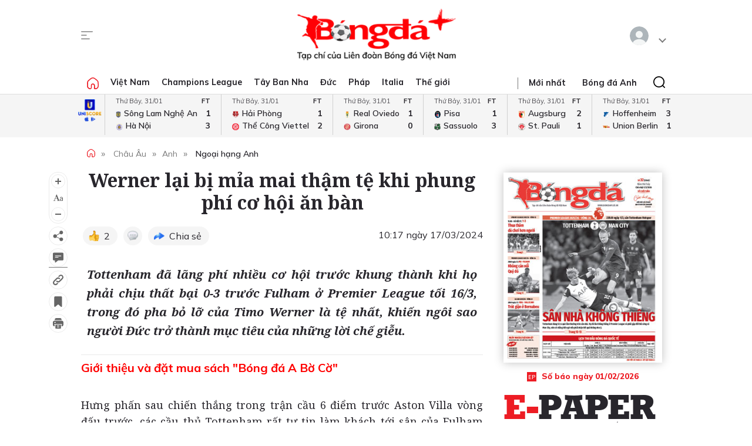

--- FILE ---
content_type: text/html; charset=utf-8
request_url: https://bongdaplus.vn/ngoai-hang-anh/werner-lai-bi-mia-mai-khi-bien-ban-thang-thanh-co-hoi-khi-tottenham-thua-tham-fulham-4256562403.html
body_size: 25870
content:
<!DOCTYPE html>
<html lang="en">
<head>
    <title>Werner lại bị mỉa mai khi biến  bàn thắng thành cơ hội khi Tottenham thua thảm Fulham - Bongdaplus.vn</title>
    <meta name="description" content="Tottenham đã lãng phí nhiều cơ hội trước khung thành khi họ phải chịu thất bại 0-3 trước Fulham ở Premier League tối 16/3, trong đó pha bỏ lỡ của Timo Werner là tệ nhất, khiến ngôi sao người Đức trở thành mục tiêu của những lời chế giễu." /><meta name="keywords" content="Tottenham,Werner,Fulham"/>
    <meta property="fb:app_id" content="1453969491564588" /><meta property="article:publisher" content="https://www.facebook.com/baobongda" /><meta property="author" name="author" content="https://www.facebook.com/baobongda" /><meta content="3/17/2024 10:03:45 AM" itemprop="dateCreated"/><meta content="3/17/2024 10:17:23 AM" itemprop="dateModified" name="lastmod"/><meta content="3/17/2024 10:17:23 AM" itemprop="datePublished" name="pubdate"/><meta property="og:description" content="Tottenham đã lãng phí nhiều cơ hội trước khung thành khi họ phải chịu thất bại 0-3 trước Fulham ở Premier League tối 16/3, trong đó pha bỏ lỡ của Timo Werner là tệ nhất, khiến ngôi sao người Đức trở thành mục tiêu của những lời chế giễu." itemprop="description"/><meta content="Ngoại hạng Anh" itemprop="articleSection"/><meta content="Tottenham,Werner,Fulham" itemprop="keywords" name="keywords"/><meta property="og:title" content="Werner lại bị mỉa mai thậm tệ khi phung phí cơ hội ăn bàn" /><meta property="og:title" content="Werner lại bị mỉa mai thậm tệ khi phung phí cơ hội ăn bàn" itemprop="headline" /><meta property="og:site_name" content="Bongdaplus-Báo Bóng đá" /><meta content="Bongdaplus-Báo Bóng đá" itemprop="sourceOrganization" name="source"/><meta property="og:type" content="article"/><meta content="vi-VN" itemprop="inLanguage"/><meta content="news" itemprop="genre" name="medium"/><meta property="og:image" itemprop="thumbnailUrl" content="https://cdn.bongdaplus.vn/Assets/Media/2024/03/17/41/Werner.jpg" /><link rel="canonical" href="https://bongdaplus.vn/ngoai-hang-anh/werner-lai-bi-mia-mai-khi-bien-ban-thang-thanh-co-hoi-khi-tottenham-thua-tham-fulham-4256562403.html" /><meta property="og:url" itemprop="url" content="https://bongdaplus.vn/ngoai-hang-anh/werner-lai-bi-mia-mai-khi-bien-ban-thang-thanh-co-hoi-khi-tottenham-thua-tham-fulham-4256562403.html" />
    <meta name="MobileOptimized" content="100" />
    <meta name="viewport" content="width=device-width, initial-scale=1" />
    <meta http-equiv="Content-Type" content="text/html; charset=UTF-8" />
    <meta http-equiv="content-language" content="vi" />
    <meta http-equiv="refresh" content="300" />
    <meta property="fb:pages" content="1738672379699789" />
    <meta property="dable:item_id" content="2015111202028" />
    <meta property="og:image" itemprop="thumbnailUrl" content="https://bongdaplus.vn/img/logo-daily.png" />
    <link href="/favicon.ico" rel="shortcut icon" type="image/x-icon" />
    <link href="/favicon.svg" rel="icon" sizes="any" type="image/svg+xml" />
    <link href="/apple-touch-icon.png" rel="apple-touch-icon" />
    <!--iPhone icons-->
    <link href="/logo-57.png" rel="apple-touch-icon-precomposed" sizes="57x57" />
    <link href="/logo-114.png" rel="apple-touch-icon-precomposed" sizes="114x114" />
    <!--iPad icons-->
    <link href="/logo-72.png" rel="apple-touch-icon-precomposed" sizes="72x72" />
    <link href="/logo-114.png" rel="apple-touch-icon-precomposed" sizes="114x114" />
    <!--Android icon-->
    <link href="/logo-114.png" rel="apple-touch-icon-precomposed" sizes="1x1" />
    <!--Symbian icon-->
    <link href="/logo-57.png" rel="nokia-touch-icon" sizes="57x57" />
    <link rel="preconnect" href="https://fonts.googleapis.com">
    <link rel="preconnect" href="https://fonts.gstatic.com" crossorigin>
    <link href="https://fonts.googleapis.com/css2?family=Mulish:ital,wght@0,200;0,300;0,400;0,500;0,600;0,700;0,800;0,900;1,200;1,300;1,400;1,500;1,600;1,700;1,800&display=swap" rel="stylesheet">
    <link href="https://fonts.googleapis.com/css2?family=Noto+Serif:ital,wght@0,200;0,300;0,400;0,500;0,600;0,700;0,800;0,900;1,200;1,300;1,400;1,500;1,600;1,700;1,800;1,900&display=swap" rel="stylesheet">
    <link href="/css/premium.css?id=0000&amp;v=jn6Fg4JPzk44yWhUwxzzWle1mQl2yjnAh7QwNj0ww74" rel="stylesheet">

    <script async src="https://www.googletagmanager.com/gtag/js?id=UA-20374657-1"></script>
    <script>
        window.dataLayer = window.dataLayer || [];
        function gtag() { dataLayer.push(arguments); }
        gtag('js', new Date());

        gtag('config', 'UA-20374657-1');
    </script>
    <!-- Google tag (gtag.js) -->
    <script async src="https://www.googletagmanager.com/gtag/js?id=G-Y1DBNQWMVW"></script>
    <script>
        window.dataLayer = window.dataLayer || [];
        function gtag() { dataLayer.push(arguments); }
        gtag('js', new Date());

        gtag('config', 'G-Y1DBNQWMVW');
    </script>

    <script async src="https://static.amcdn.vn/tka/cdn.js" type="text/javascript"></script>
    <script>var arfAsync = arfAsync || [];</script>
    <script id="arf-core-js" onerror="window.arferrorload=true;" src="//media1.admicro.vn/cms/Arf.min.js" async></script>
            <script async src="https://pagead2.googlesyndication.com/pagead/js/adsbygoogle.js?client=ca-pub-3619133031508264" crossorigin="anonymous"></script>
</head>
<body>
    <script type="application/ld+json">
        {
        "@context": "https://schema.org",
        "@type": "Organization",
        "name": "TẠP CHÍ ĐIỆN TỬ BÓNG ĐÁ - BONGDAPLUS",
        "url": "https://bongdaplus.vn",
        "logo": "https://bongdaplus.vn/img/logo.png",
        "contactPoint": {
        "@type": "ContactPoint",
        "telephone": "(84.24)35541188",
        "contactType": "customer service",
        "areaServed": "VN",
        "availableLanguage": "Vietnamese"
        },
        "sameAs": [
        "https://www.facebook.com/baobongda",
        "https://www.youtube.com/channel/UCuyU6XdKPAjLBQ3l8xvTH1A",
        "https://bongdaplus.vn",
        "https://www.pinterest.com/bongdaplus",
        "https://soundcloud.com/baobongda"
        ]
        }
    </script>
    <header>
        <center><div id="ADMTOP" class="banner admob" banner-adpos="top"></div></center>

<div class="cont-wrap">
    <div class="mmnu-nav">
        <button class="ico mnu-sch mmnu-trigger hide-w"></button>
        <button class="ico menubar mmnu-trigger hide-m"></button>
        <button class="ico close mmnu-closer hide"></button>
    </div>
    <a class="logo" href="/"></a>
    <button class="ico bell hide-w hide"></button>

    <div class="authen-nav dropper">
        <a class="member">
            <span class="avatar">
            </span>
        </a>
        <div class="drop-down rgt">
            <ul class="lst">
                
    <li><a href="#" data-showpaner="#loginview">Đăng nhập</a></li>
    <li><a href="https://member.bongdaplus.vn/Identity/Account/Register?returnUrl=%2F" target="_blank">Tạo tài khoản</a></li>


            </ul>
        </div>
    </div>
</div>
    </header>
    
<script type="application/ld+json">
    {
    "@context": "https://schema.org",
    "@type": "NewsArticle",
    "mainEntityOfPage": {
    "@type": "WebPage",
    "@id": "https://bongdaplus.vn/ngoai-hang-anh/werner-lai-bi-mia-mai-khi-bien-ban-thang-thanh-co-hoi-khi-tottenham-thua-tham-fulham-4256562403.html"
    },
    "headline": "Werner lại bị mỉa mai thậm tệ khi phung phí cơ hội ăn bàn",
    "description": "Tottenham đã lãng phí nhiều cơ hội trước khung thành khi họ phải chịu thất bại 0-3 trước Fulham ở Premier League tối 163, trong đó pha bỏ lỡ của Timo Werner là tệ nhất, khiến ngôi sao người Đức trở thành mục tiêu của những lời chế giễu.",
    "image": {
    "@type": "ImageObject",
    "url": "https://cdn.bongdaplus.vn/assets/Media/2024/03/17/41/Werner.jpg",
    "width": 480,
    "height": 270
    },
    "author": {
    "@type": "Organization",
    "name": "Quang Minh"
    },
    "publisher": {
    "@type": "Organization",
    "name": "TẠP CHÍ ĐIỆN TỬ BÓNG ĐÁ - BONGDAPLUS",
    "logo": {
    "@type": "ImageObject",
    "url": "https://bongdaplus.vn/img/logo-tap-chi.png",
    "width": 120,
    "height": 40
    }
    },
    "datePublished": "3/17/2024 10:17:23 AM",
    "dateModified": "3/17/2024 10:17:23 AM"
    }
</script>

<script type="application/ld+json">
    {
    "@context": "https://schema.org/",
    "@type": "Person",
    "name": "Quang Minh",
    "url": "https://bongdaplus.vn/tac-gia/quang-minh",
    "image": "https://cdn.bongdaplus.vn/assets",
    "sameAs": "https://bongdaplus.vn",
    "jobTitle": "Biên tập viên",
    "worksFor": {
    "@type": "Organization",
    "name": "TẠP CHÍ ĐIỆN TỬ BÓNG ĐÁ - BONGDAPLUS"
    }
    }
</script>
<input type="hidden" id="catrefid" value="ngoai-hang-anh" />
<input type="hidden" id="objectid" value="425656" />
<input type="hidden" id="objecttype" value="0" />
<input type="hidden" id="parentid" value="0" />
<input type="hidden" id="commentnum" value="0" />
<img src="/imgthumbnail/425656/0/1" alt="" height="0" width="0" style="position: absolute" />

        <main>
            <div class="nav-menu">
    <div class="menu-bar">
        <div class="cont-wrap">
            <div class="menu-side">
                <ul class="bar-w">
                    <li><a class="ico home" href="/"></a></li>
                            <li class="popover">
                                <a title="Việt Nam" href="/bong-da-viet-nam">Việt Nam</a>
                                <div class="drop-down">
                                    <ul class="lst">
                                            <li><a title="V-League" href="/v-league">V-League</a></li>
                                            <li><a title="Hạng Nhất" href="/hang-nhat-quoc-gia">Hạng Nhất</a></li>
                                            <li><a title="Cúp Quốc gia" href="/cup-quoc-gia">Cúp Quốc gia</a></li>
                                            <li><a title="ĐTQG" href="/doi-tuyen-quoc-gia-viet-nam">ĐTQG</a></li>
                                            <li><a title="Bóng đá Nữ" href="/bong-da-nu-viet-nam">Bóng đá Nữ</a></li>
                                            <li><a title="U17 Quốc gia" href="/u17-viet-nam">U17 Quốc gia</a></li>
                                            <li><a title="Futsal" href="/futsal">Futsal</a></li>
                                            <li><a title="Phong trào" href="/bong-da-phong-trao">Phong trào</a></li>
                                            <li><a title="Các đội tuyển trẻ" href="/cac-doi-tuyen-tre-viet-nam">Các đội tuyển trẻ</a></li>
                                            <li><a title="Tin khác" href="/tin-khac">Tin khác</a></li>
                                            <li><a title="U19 Quốc Gia" href="/u19-viet-nam">U19 Quốc Gia</a></li>
                                            <li><a title="Đơn vị Kết nghĩa" href="/ket-nghia-anh-em">Đơn vị Kết nghĩa</a></li>
                                            <li><a title="U21 Quốc Gia" href="/u21-viet-nam">U21 Quốc Gia</a></li>
                                    </ul>
                                </div>
                            </li>
                            <li><a title="Champions League" href="/champions-league-cup-c1">Champions League</a></li>
                            <li class="popover">
                                <a title="Tây Ban Nha" href="/bong-da-tay-ban-nha">Tây Ban Nha</a>
                                <div class="drop-down">
                                    <ul class="lst">
                                            <li><a title="VĐQG Tây Ban Nha" href="/la-liga">VĐQG Tây Ban Nha</a></li>
                                            <li><a title="Cúp Nhà Vua" href="/cup-nha-vua-tay-ban-nha">Cúp Nhà Vua</a></li>
                                            <li><a title="Đội tuyển TBN" href="/doi-tuyen-tay-ban-nha">Đội tuyển TBN</a></li>
                                    </ul>
                                </div>
                            </li>
                            <li class="popover">
                                <a title="Đức" href="/bong-da-duc">Đức</a>
                                <div class="drop-down">
                                    <ul class="lst">
                                            <li><a title="VĐQG Đức" href="/bundesliga">VĐQG Đức</a></li>
                                            <li><a title="Cúp Quốc gia Đức" href="/cup-quoc-gia-duc">Cúp Quốc gia Đức</a></li>
                                            <li><a title="Đội tuyển Đức" href="/doi-tuyen-duc">Đội tuyển Đức</a></li>
                                    </ul>
                                </div>
                            </li>
                            <li class="popover">
                                <a title="Pháp" href="/bong-da-phap">Pháp</a>
                                <div class="drop-down">
                                    <ul class="lst">
                                            <li><a title="VĐQG Pháp" href="/ligue-1">VĐQG Pháp</a></li>
                                            <li><a title="Cúp Quốc gia Pháp" href="/cup-quoc-gia-phap">Cúp Quốc gia Pháp</a></li>
                                            <li><a title="Đội tuyển Pháp" href="/doi-tuyen-phap">Đội tuyển Pháp</a></li>
                                    </ul>
                                </div>
                            </li>
                            <li class="popover">
                                <a title="Italia" href="/bong-da-y">Italia</a>
                                <div class="drop-down">
                                    <ul class="lst">
                                            <li><a title="VĐQG Italia" href="/serie-a">VĐQG Italia</a></li>
                                            <li><a title="Coppa Italia" href="/coppa-italia">Coppa Italia</a></li>
                                            <li><a title="Đội tuyển Italia" href="/doi-tuyen-y">Đội tuyển Italia</a></li>
                                    </ul>
                                </div>
                            </li>
                            <li class="popover">
                                <a title="Thế giới" href="/bong-da-the-gioi">Thế giới</a>
                                <div class="drop-down">
                                    <ul class="lst">
                                            <li><a title="Giao hữu" href="/giao-huu-bong-da">Giao hữu</a></li>
                                            <li><a title="World Cup" href="/world-cup">World Cup</a></li>
                                            <li><a title="Điểm tin" href="/diem-tin">Điểm tin</a></li>
                                            <li><a title="FIFA Club World Cup" href="/fifa-club-world-cup">FIFA Club World Cup</a></li>
                                            <li><a title="Confed Cup" href="/confed-cup">Confed Cup</a></li>
                                    </ul>
                                </div>
                            </li>
                    <li><a title="Nhận định bóng đá" href="/nhan-dinh-bong-da-tags">Nhận định</a></li>
                    <li><a title="Thể thao" href="/the-thao">Thể thao</a></li>
                    <li><a title="Multimedia" href="/video">Multimedia</a></li>
                    <li class="hide"><a title="Bongdaplus Premium" href="/premium">Premium <i class="ico crown"></i></a></li>
                </ul>
            </div>
            <div class="menu-nav">
                <a class="ico home hide-w" href="/"></a>
                <ul class="nav">
                    <li class="hide-m"><i class="sepr"></i></li>
                    <li><a href="/tin-moi">Mới nhất</a></li>
                    <li class="hide-w"><a title="Bongdaplus Premium" href="/premium">Premium <i class="ico crown"></i></a></li>
                        <li><a title="Anh" href="/bong-da-anh">Bóng đá Anh</a></li>
                        <li class="hide-w"><a title="Việt Nam" href="/bong-da-viet-nam">Việt Nam</a></li>
                        <li class="hide-w"><a title="Champions League" href="/champions-league-cup-c1">Champions League</a></li>
                        <li class="hide-w"><a title="Tây Ban Nha" href="/bong-da-tay-ban-nha">Tây Ban Nha</a></li>
                        <li class="hide-w"><a title="Đức" href="/bong-da-duc">Đức</a></li>
                        <li class="hide-w"><a title="Pháp" href="/bong-da-phap">Pháp</a></li>
                        <li class="hide-w"><a title="Italia" href="/bong-da-y">Italia</a></li>
                        <li class="hide-w"><a title="Thế giới" href="/bong-da-the-gioi">Thế giới</a></li>
                    <li class="hide-w"><a title="Nhận định" href="/nhan-dinh-bong-da-tags">Nhận định</a></li>
                    <li class="hide-w"><a title="Thể thao" href="/the-thao">Thể thao</a></li>
                    <li class="hide-w"><a title="Multimedia" href="/video">Multimedia</a></li>
                    <li class="hide-w"><a title="Chuyển nhượng" href="/chuyen-nhuong">Chuyển nhượng</a></li>
                </ul>
                <div class="srch-bar hide-m">
                    <button class="ico close"></button>
                    <form class="srch-form" action="/tim-kiem">
                        <input class="pattern toggler" name="q" type="text" placeholder="Nhập nội dung cần tìm" />
                    </form>
                </div>
            </div>
        </div>
    </div>
    <div class="clr"></div>
</div>
<div class="mob-menu">
    <div class="mmnu-cap">
        <button class="ico close" data-action="hide"></button>
        <a class="logo" href="/"></a>
    </div>
    <form class="mmnu-sch " action="/tim-kiem">
        <input type="text" name="q">
        <button class="ico search" type="submit"></button>
    </form>
    <div class="mmnu-lst">
        <div class="menu-row">
            <ul class="bar">
                <li class="exp">
                    <a class="major" title="Tin mới nhất" href="/tin-moi"><span class="ico blinkr"></span> Mới nhất</a>
                </li>
                <li>
                    <ul class="lst">
                        <li><a class="fst" title="Nhận định Bóng đá" href="/nhan-dinh-bong-da-tags">Nhận định</a></li>
                    </ul>
                </li>
                <li class="exp"></li>
                <li class="exp"><a class="major" title="Bóng đá Plus Premium" href="/premium">Bóng đá Premium <i class="ico crown"></i></a></li>
                <li>
                    <ul class="lst">
                        <li><a class="fst" title="Bóng đá Việt Nam" href="/bong-da-viet-nam">Bóng đá Việt Nam</a></li>
                        <li><a title="Đội tuyển Việt Nam" href="/doi-tuyen-quoc-gia-viet-nam">Đội tuyển Việt Nam</a></li>
                        <li><a title="V.League" href="/v-league">V.League</a></li>
                        <li><a title="Hạng Nhất" href="/hang-nhat-viet-nam">Hạng Nhất</a></li>
                        <li><a title="Cúp Quốc gia" href="/cup-quoc-gia-viet-nam">Cúp Quốc gia</a></li>
                        <li><a title="Bóng đá nữ" href="/bong-da-nu-viet-nam">Bóng đá nữ</a></li>
                        <li><a title="Futsal" href="/futsal">Futsal</a></li>
                        <li><a title="Phong trào" href="/bong-da-phong-trao">Phong trào</a></li>
                        <li><a title="Chuyển nhượng V.League" href="/tin-chuyen-nhuong-v-league">Chuyển nhượng</a></li>
                    </ul>
                </li>
                <li>
                    <ul class="lst">
                        <li><a class="fst" title="Bóng đá Anh" href="/bong-da-anh">Bóng đá Anh</a></li>
                        <li><a title="Đội tuyển Anh" href="/doi-tuyen-anh">Đội tuyển Anh</a></li>
                        <li><a title="Ngoại hạng Anh" href="/ngoai-hang-anh">Ngoại hạng Anh</a></li>
                        <li><a title="FA Cup" href="/fa-cup">FA Cup</a></li>
                        <li><a title="League Cup" href="/cup-lien-doan-anh">League Cup</a></li>
                    </ul>
                    <div class="clx"></div>
                    <ul class="lst">
                        <li><a class="fst" title="Tây Ban nha" href="/bong-da-tay-ban-nha">Tây Ban nha</a></li>
                        <li><a title="Đội tuyển TBN" href="/doi-tuyen-tay-ban-nha">Đội tuyển TBN</a></li>
                        <li><a title="La Liga" href="/la-liga">La Liga</a></li>
                        <li><a title="Cúp Nhà Vua" href="/cup-nha-vua-tay-ban-nha">Cúp Nhà Vua</a></li>
                    </ul>
                </li>
                <li class="exp"></li>
                <li>
                    <ul class="lst">
                        <li><a class="fst" title="Bóng đá Pháp" href="/bong-da-phap">Bóng đá Pháp</a></li>
                        <li><a title="Đội tuyển Pháp" href="/doi-tuyen-phap">Đội tuyển Pháp</a></li>
                        <li><a title="Ligue 1" href="/ligue-1">Ligue 1</a></li>
                        <li><a title="Cúp QG Pháp" href="/cup-quoc-gia-phap">Cúp QG Pháp</a></li>
                        <li><a title="Cúp Liên đoàn Pháp" href="/cup-lien-doan-phap-tags">Cúp Liên đoàn Pháp</a></li>
                    </ul>
                </li>
                <li>
                    <ul class="lst">
                        <li><a class="fst" href="#">Bóng đá Khu vực</a></li>
                        <li><a title="Asian Cup" href="/asian-cup">Asian Cup</a></li>
                        <li><a title="Asian Games" href="/asian-games">Asian Games</a></li>
                        <li><a title="AFF Cup" href="/aff-cup">AFF Cup</a></li>
                        <li><a title="SEA Games" href="/sea-games">SEA Games</a></li>
                    </ul>
                </li>
                <li class="exp"></li>
                <li>
                    <ul class="lst">
                        <li><a class="fst" title="Bóng đá Italia" href="/bong-da-y">Bóng đá Italia</a></li>
                        <li><a title="Đội tuyển Italia" href="/doi-tuyen-y">Đội tuyển Italia</a></li>
                        <li><a title="Serie A" href="/serie-a">Serie A</a></li>
                        <li><a title="Coppa Italia" href="/coppa-italia">Coppa Italia</a></li>
                    </ul>
                </li>
                <li>
                    <ul class="lst">
                        <li><a class="fst" title="Bóng đá Đức" href="/bong-da-duc">Bóng đá Đức</a></li>
                        <li><a title="Đội tuyển Đức" href="/doi-tuyen-duc">Đội tuyển Đức</a></li>
                        <li><a title="Bundesliga" href="/bundesliga">Bundesliga</a></li>
                        <li><a title="Cúp QG Đức" href="/cup-quoc-gia-duc">Cúp QG Đức</a></li>
                    </ul>
                </li>
                <li class="exp"></li>
                <li>
                    <ul class="lst">
                        <li><a class="fst" href="#">Nội dung Đặc biệt</a></li>
                        <li><a title="Big Story" href="/emagazine">Big Story</a></li>
                        <li><a title="X-File" href="/x-file">X-File</a></li>
                        <li><a title="Infographic" href="/infographic">Infographic</a></li>
                        <li><a title="Interactive" href="/interactive">Interactive</a></li>
                    </ul>
                </li>
                <li>
                    <ul class="lst">
                        <li><a class="fst" href="#">Giải đấu CLB</a></li>
                        <li><a title="Champions Leage" href="/champions-league-cup-c1">Champions League</a></li>
                        <li><a title="Europa League" href="/europa-league">Europa League</a></li>
                        <li><a title="Club World Cup" href="/fifa-club-world-cup-tags">Club World Cup</a></li>
                        <li><a title="Europa Conference League" href="/europa-conference-league">Europa Conf League</a></li>
                    </ul>
                </li>
                <li class="exp"></li>
                <li>
                    <ul class="lst">
                        <li><a class="fst" href="#">Chuyên đề</a></li>
                        <li><a title="Tin chuyển nhượng" href="/tin-chuyen-nhuong">Chuyển nhượng</a></li>
                        <li><a title="Hậu trường bóng đá" href="/hau-truong-bong-da">Hậu trường</a></li>
                        <li><a title="Điểm tin" href="/diem-tin">Điểm tin</a></li>
                        <li><a title="Showbiz Ngôi sao" href="/ngoi-sao-showbiz">Showbiz Ngôi sao</a></li>
                        <li><a title="Góc check var" href="/goc-check-var">Góc check var</a></li>
                        <li><a title="Đam mê" href="/dam-me">Đam mê</a></li>
                    </ul>
                </li>
                <li>
                    <ul class="lst">
                        <li><a class="fst" href="#">Đội tuyển</a></li>
                        <li><a title="World Cup nữ 2028" href="/world-cup-nu-2023-tags">World Cup nữ 2028</a></li>
                        <li><a title="World Cup" href="/world-cup">World Cup</a></li>
                        <li><a title="European Championship 2028" href="/euro-cup-chau-au">EURO 2028</a></li>
                        <li><a title="Nations League" href="/nations-league">Nations League</a></li>
                        <li><a title="Copa America" href="/copa-america">Copa America</a></li>
                        <li><a title="CAN" href="/can">CAN</a></li>
                        <li><a title="Olympic 2028" href="/olympic">Olympic 2028</a></li>
                    </ul>
                </li>
                <li class="exp"></li>
                <li>
                    <ul class="lst">
                        <li><a class="fst" title="Multimedia" href="/video">Multimedia</a></li>
                    </ul>
                </li>
                <li>
                    <ul class="lst">
                        <li>&nbsp;</li>
                    </ul>
                </li>
                <li class="exp"></li>
                <li>
                    <ul class="lst">
                        <li><a class="fst" href="/lich-thi-dau-bong-da">Lịch thi đấu</a></li>
                        <li class="hide-m"><a href="/lich-thi-dau-bong-da?bong-da-viet-nam" title="Lịch thi đấu V.League">V.League</a></li>
                        <li class="hide-m"><a href="/lich-thi-dau-bong-da?bong-da-anh" title="Lịch thi đấu Ngoại hạng Anh">Ngoại hạng Anh</a></li>
                        <li class="hide-m"><a href="/lich-thi-dau-bong-da?bong-da-phap" title="Lịch thi đấu Ligue 1 Pháp">Ligue 1</a></li>
                        <li class="hide-m"><a href="/lich-thi-dau-bong-da?bong-da-tay-ban-nha" title="Lịch thi đấu La Liga Tây Ban Nha">La Liga</a></li>
                        <li class="hide-m"><a href="/lich-thi-dau-bong-da?bong-da-duc" title="Lịch thi đấu Bundesliga Đức">Bundesliga</a></li>
                        <li class="hide-m"><a href="/lich-thi-dau-bong-da?bong-da-y" title="Lịch thi đấu Serie A Italia">Serie A</a></li>
                        <li class="hide-m"><a href="/lich-thi-dau-bong-da?champions-league-cup-c1" title="Lịch thi đấu Champions League">Champions League</a></li>
                        <li class="hide-m"><a href="/lich-thi-dau-bong-da?europa-league" title="Lịch thi đấu Europa League">Europa League</a></li>
                    </ul>
                </li>
                <li>
                    <ul class="lst">
                        <li><a class="fst" href="/bang-xep-hang-bong-da">Bảng xếp hạng</a></li>
                        <li class="hide-m"><a href="/bang-xep-hang-bong-da?bong-da-viet-nam" title="Bảng xếp hạng V.League">V.League</a></li>
                        <li class="hide-m"><a href="/bang-xep-hang-bong-da?bong-da-anh" title="Bảng xếp hạng Ngoại hạng Anh">Ngoại hạng Anh</a></li>
                        <li class="hide-m"><a href="/bang-xep-hang-bong-da?bong-da-phap" title="Bảng xếp hạng Ligue 1 Pháp">Ligue 1</a></li>
                        <li class="hide-m"><a href="/bang-xep-hang-bong-da?bong-da-tay-ban-nha" title="Bảng xếp hạng La Liga Tây Ban Nha">La Liga</a></li>
                        <li class="hide-m"><a href="/bang-xep-hang-bong-da?bong-da-duc" title="Bảng xếp hạng Bundesliga Đức">Bundesliga</a></li>
                        <li class="hide-m"><a href="/bang-xep-hang-bong-da?bong-da-y" title="Bảng xếp hạng Serie A Italia">Serie A</a></li>
                        <li class="hide-m"><a href="/bang-xep-hang-bong-da?champions-league-cup-c1" title="Bảng xếp hạng Champions League">Champions League</a></li>
                        <li class="hide-m"><a href="/bang-xep-hang-bong-da?europa-league" title="Bảng xếp hạng Europa League">Europa League</a></li>
                    </ul>
                </li>
                <li class="exp"></li>
                <li><a class="caption" href="https://phui.bongdaplus.vn" target="_blank">Bóng đá phủi</a></li>
                <li><a class="caption" href="/tennis">Tennis</a></li>
                <li><a class="caption" href="/esports">Esports</a></li>
                <li><a class="caption" href="/the-thao">Thể thao +</a></li>
            </ul>
        </div>
    </div>
    <div class="mmnu-end tx-cen">
        <p>Bóng Đá Plus trên MXH</p>
        <ul class="bar social-lnk">
            <li class="hide-m">Theo dõi thông tin</li>
            <li><a class="ico fb-lnk" target="_blank" href="https://www.facebook.com/BaoBongDa/"></a></li>
            <li><a class="ico yt-lnk" target="_blank" href="https://www.youtube.com/channel/UCF0VFBZu-5SRJXMV_FMysEA"></a></li>
        </ul>
    </div>
</div>
<div class="mega-menu">
    <div class="cont-wrap">
        <div class="menu-row">
            <ul class="bar">
                <li><a class="caption" title="Tin mới nhất" href="/tin-moi">Mới nhất</a></li>
                <li>
                    <ul class="lst">
                        <li><a class="fst" title="Bóng đá Việt Nam" href="/bong-da-viet-nam">Bóng đá Việt Nam</a></li>
                        <li><a title="Đội tuyển Việt Nam" href="/doi-tuyen-quoc-gia-viet-nam">Đội tuyển Việt Nam</a></li>
                        <li><a title="V.League" href="/v-league">V.League</a></li>
                        <li><a title="Hạng Nhất" href="/hang-nhat-viet-nam">Hạng Nhất</a></li>
                        <li><a title="Cúp Quốc gia" href="/cup-quoc-gia-viet-nam">Cúp Quốc gia</a></li>
                        <li><a title="Cúp châu Á" href="/asian-cup">Cúp châu Á</a></li>
                        <li><a title="Bóng đá nữ" href="/bong-da-nu-viet-nam">Bóng đá nữ</a></li>
                        <li><a title="Futsal" href="/futsal">Futsal</a></li>
                        <li><a title="Phong trào" href="/bong-da-phong-trao">Phong trào</a></li>
                        <li><a title="Chuyển nhượng V.League" href="/tin-chuyen-nhuong-v-league">Chuyển nhượng V.League</a></li>
                        <li><a title="Tin khác" href="/tin-khac">Tin khác</a></li>
                    </ul>
                </li>

                <li>
                    <ul class="lst">
                        <li><a class="fst" title="Bóng đá Anh" href="/bong-da-anh">Bóng đá Anh</a></li>
                        <li><a title="Đội tuyển Anh" href="/doi-tuyen-anh">Đội tuyển Anh</a></li>
                        <li><a title="Ngoại hạng Anh" href="/ngoai-hang-anh">Ngoại hạng Anh</a></li>
                        <li><a title="FA Cup" href="/fa-cup">FA Cup</a></li>
                        <li><a title="League Cup" href="/cup-lien-doan-anh">League Cup</a></li>
                    </ul>
                    <div class="clx"></div>
                    <ul class="lst">
                        <li><a class="fst" href="#">Giải đấu CLB</a></li>
                        <li><a title="Champions Leage" href="/champions-league-cup-c1">Champions League</a></li>
                        <li><a title="Europa League" href="/europa-league">Europa League</a></li>
                        <li><a title="Club World Cup" href="/fifa-club-world-cup-tags">Club World Cup</a></li>
                        <li><a title="Europa Conference League" href="/europa-conference-league">Europa Conference League</a></li>
                    </ul>
                </li>

                <li>
                    <ul class="lst">
                        <li><a class="fst" title="Bóng đá Italia" href="/bong-da-y">Bóng đá Italia</a></li>
                        <li><a title="Đội tuyển Italia" href="/doi-tuyen-y">Đội tuyển Italia</a></li>
                        <li><a title="Serie A" href="/serie-a">Serie A</a></li>
                        <li><a title="Coppa Italia" href="/coppa-italia">Coppa Italia</a></li>
                    </ul>
                    <div class="clx"></div>
                    <ul class="lst">
                        <li><a class="fst" href="#">Đội tuyển</a></li>
                        <li><a title="World Cup nữ 2028" href="/world-cup-nu-2023-tags">World Cup nữ 2028</a></li>
                        <li><a title="World Cup" href="/world-cup">World Cup</a></li>
                        <li><a title="European Championship 2028" href="/euro-cup-chau-au">EURO 2028</a></li>
                        <li><a title="Nations League" href="/nations-league">Nations League</a></li>
                        <li><a title="Copa America" href="/copa-america">Copa America</a></li>
                        <li><a title="CAN" href="/can">CAN</a></li>
                        <li><a title="Olympic" href="/olympic">Olympic 2024</a></li>
                    </ul>
                </li>

                <li>
                    <ul class="lst">
                        <li><a class="fst" title="Bóng đá Pháp" href="/bong-da-phap">Bóng đá Pháp</a></li>
                        <li><a title="Đội tuyển Pháp" href="/doi-tuyen-phap">Đội tuyển Pháp</a></li>
                        <li><a title="Ligue 1" href="/ligue-1">Ligue 1</a></li>
                        <li><a title="Cúp QG Pháp" href="/cup-quoc-gia-phap">Cúp QG Pháp</a></li>
                        <li><a title="Cúp Liên đoàn Pháp" href="/cup-lien-doan-phap-tags">Cúp Liên đoàn Pháp</a></li>
                    </ul>
                    <div class="clx"></div>
                    <ul class="lst">
                        <li><a class="fst" href="#">Khu vực</a></li>
                        <li><a title="Asian Cup" href="/asian-cup">Asian Cup</a></li>
                        <li><a title="Asian Games" href="/asian-games">Asian Games</a></li>
                        <li><a title="AFF Cup" href="/aff-cup">AFF Cup</a></li>
                        <li><a title="SEA Games" href="/sea-games">SEA Games</a></li>
                    </ul>
                </li>

                <li>
                    <ul class="lst">
                        <li><a class="fst" title="Tây Ban nha" href="/bong-da-tay-ban-nha">Tây Ban nha</a></li>
                        <li><a title="Đội tuyển TBN" href="/doi-tuyen-tay-ban-nha">Đội tuyển TBN</a></li>
                        <li><a title="La Liga" href="/la-liga">La Liga</a></li>
                        <li><a title="Cúp Nhà Vua" href="/cup-nha-vua-tay-ban-nha">Cúp Nhà Vua</a></li>
                    </ul>
                    <div class="clx"></div>
                    <ul class="lst">
                        <li><a class="fst" href="#">Chuyên đề</a></li>
                        <li><a title="Tin chuyển nhượng" href="/tin-chuyen-nhuong">Chuyển nhượng</a></li>
                        <li><a title="Hậu trường bóng đá" href="/hau-truong-bong-da">Hậu trường</a></li>
                        <li><a title="Điểm tin" href="/diem-tin">Điểm tin</a></li>
                        <li><a title="Showbiz Ngôi sao" href="/ngoi-sao-showbiz">Showbiz Ngôi sao</a></li>
                        <li><a title="Góc check var" href="/goc-check-var">Góc check var</a></li>
                        <li><a title="Đam mê" href="/dam-me">Đam mê</a></li>
                    </ul>
                </li>

                <li>
                    <ul class="lst">
                        <li><a class="fst" title="Bóng đá Đức" href="/bong-da-duc">Bóng đá Đức</a></li>
                        <li><a title="Đội tuyển Đức" href="/doi-tuyen-duc">Đội tuyển Đức</a></li>
                        <li><a title="Bundesliga" href="/bundesliga">Bundesliga</a></li>
                        <li><a title="Cúp QG Đức" href="/cup-quoc-gia-duc">Cúp QG Đức</a></li>
                    </ul>
                    <div class="clx"></div>
                    <ul class="lst">
                        <li><a class="fst" href="#">Đặc biệt</a></li>
                        <li><a title="Big Story" href="/emagazine">Big Story</a></li>
                        <li><a title="X-File" href="/x-file">X-File</a></li>
                        <li><a title="Infographic" href="/infographic">Infographic</a></li>
                        <li><a title="Interactive" href="/interactive">Interactive</a></li>
                    </ul>
                </li>
            </ul>
        </div>

        <div class="menu-row">
            <ul class="bar">
                <li>&nbsp;</li>
                <li><a title="Thông tin bóng đá" href="/thong-tin-bong-da">Thông tin bóng đá</a></li>
                <li><a title="Tin chuyển nhượng" href="/tin-chuyen-nhuong">Tin chuyển nhượng</a></li>
            </ul>
        </div>

        <div class="menu-row">
            <ul class="bar">
                <li>&nbsp;</li>
                <li><a class="caption" title="Nhận định Bóng đá" href="/nhan-dinh-bong-da-tags">Nhận định</a></li>
                <li><a class="caption" title="Multimedia" href="/video">Multimedia</a></li>
                <li><a class="caption" title="Youtube" target="_blank" href="https://www.youtube.com/channel/UCF0VFBZu-5SRJXMV_FMysEA">Youtube</a></li>
                <li><a class="caption" title="Facebook fanpage" target="_blank" href="https://www.facebook.com/BaoBongDa">FB Fanpage</a></li>
                <li>
                    <a class="caption" title="Premium" href="/premium">Premium <i class="ico crown"></i></a>
                </li>
            </ul>
        </div>

        <div class="menu-row">
            <ul class="bar">
                <li><a class="caption" href="/lich-thi-dau-bong-da">Lịch thi đấu</a></li>
                <li>
                    <ul class="lst">
                        <li><a class="fst" href="/lich-thi-dau-bong-da">Lịch thi đấu hôm nay</a></li>
                        <li><a href="/lich-thi-dau-bong-da?bong-da-viet-nam" title="Lịch thi đấu V.League">V.League</a></li>
                        <li><a href="/lich-thi-dau-bong-da?bong-da-anh" title="Lịch thi đấu Ngoại hạng Anh">Ngoại hạng Anh</a></li>
                        <li><a href="/lich-thi-dau-bong-da?bong-da-phap" title="Lịch thi đấu Ligue 1 Pháp">Ligue 1</a></li>
                        <li><a href="/lich-thi-dau-bong-da?bong-da-tay-ban-nha" title="Lịch thi đấu La Liga Tây Ban Nha">La Liga</a></li>
                        <li><a href="/lich-thi-dau-bong-da?bong-da-duc" title="Lịch thi đấu Bundesliga Đức">Bundesliga</a></li>
                        <li><a href="/lich-thi-dau-bong-da?bong-da-y" title="Lịch thi đấu Serie A Italia">Serie A</a></li>
                        <li><a href="/lich-thi-dau-bong-da?champions-league-cup-c1" title="Lịch thi đấu Champions League">Champions League</a></li>
                        <li><a href="/lich-thi-dau-bong-da?europa-league" title="Lịch thi đấu Europa League">Europa League</a></li>
                    </ul>
                </li>

                <li>
                    <ul class="lst">
                        <li><a class="fst" href="/ket-qua-bong-da">Kết quả mới nhất</a></li>
                        <li><a href="/lich-thi-dau-bong-da?bong-da-viet-nam" title="Kết quả V.League">V.League</a></li>
                        <li><a href="/lich-thi-dau-bong-da?bong-da-anh" title="Kết quả Ngoại hạng Anh">Ngoại hạng Anh</a></li>
                        <li><a href="/lich-thi-dau-bong-da?bong-da-phap" title="Kết quả Ligue 1 Pháp">Ligue 1</a></li>
                        <li><a href="/lich-thi-dau-bong-da?bong-da-tay-ban-nha" title="Kết quả La Liga Tây Ban Nha">La Liga</a></li>
                        <li><a href="/lich-thi-dau-bong-da?bong-da-duc" title="Kết quả Bundesliga Đức">Bundesliga</a></li>
                        <li><a href="/lich-thi-dau-bong-da?bong-da-y" title="Kết quả Serie A Italia">Serie A</a></li>
                        <li><a href="/lich-thi-dau-bong-da?champions-league-cup-c1" title="Kết quả Champions League">Champions League</a></li>
                        <li><a href="/lich-thi-dau-bong-da?europa-league" title="Kết quả Europa League">Europa League</a></li>
                    </ul>
                </li>

                <li>
                    <ul class="lst">
                        <li><a class="fst" href="#">Bảng xếp hạng</a></li>
                        <li><a href="/bang-xep-hang-bong-da?bong-da-viet-nam" title="Bảng xếp hạng V.League">V.League</a></li>
                        <li><a href="/bang-xep-hang-bong-da?bong-da-anh" title="Bảng xếp hạng Ngoại hạng Anh">Ngoại hạng Anh</a></li>
                        <li><a href="/bang-xep-hang-bong-da?bong-da-phap" title="Bảng xếp hạng Ligue 1 Pháp">Ligue 1</a></li>
                        <li><a href="/bang-xep-hang-bong-da?bong-da-tay-ban-nha" title="Bảng xếp hạng La Liga Tây Ban Nha">La Liga</a></li>
                        <li><a href="/bang-xep-hang-bong-da?bong-da-duc" title="Bảng xếp hạng Bundesliga Đức">Bundesliga</a></li>
                        <li><a href="/bang-xep-hang-bong-da?bong-da-y" title="Bảng xếp hạng Serie A Italia">Serie A</a></li>
                        <li><a href="/bang-xep-hang-bong-da?champions-league-cup-c1" title="Bảng xếp hạng Champions League">Champions League</a></li>
                        <li><a href="/bang-xep-hang-bong-da?europa-league" title="Bảng xếp hạng Europa League">Europa League</a></li>
                    </ul>
                </li>

                <li>
                    <ul class="lst">
                        <li><a class="caption" href="https://phui.bongdaplus.vn" target="_blank">Bóng đá phủi</a></li>
                        <li><a class="caption" href="/tennis">Tennis</a></li>
                    </ul>
                </li>
                <li>
                    <ul class="lst">
                        <li><a class="caption" href="/esports">Esports</a></li>
                        <li><a class="caption" href="/the-thao">Thể thao +</a></li>
                    </ul>
                </li>

                <li>
                    <ul class="lst">
                        <li>
                            <div class="copyr">
                                <div class="splt hide-w"></div>
                                <p class="hide-w"><b class="allcap">Tạp chí Bóng Đá</b></p>
                                <p>
                                    Giấy phép số 48/GP-BTTTT cấp ngày 05/02/2020<br>
                                    Phụ trách toà soạn:<br /> <b>Nguyễn Xuân Vũ</b>
                                </p>
                                <a class="contact-showr" href="#">Thông tin tòa soạn</a>
                                <a class="contact-showr" href="#">Liên hệ quảng cáo</a>
                            </div>
                        </li>
                    </ul>
                </li>
            </ul>
        </div>
    </div>
</div>
<div class="menu-tags hide-w">
    <div class="today"></div>
    <div class="mtags">
            <a title="#U23ChâuÁ" href="/u23-chau-a-2026-tags">#U23ChâuÁ</a>
            <a title="#HighlightNHA" href="/video/highlight">#HighlightNHA</a>
            <a title="#PremierLeague" href="/ngoai-hang-anh">#PremierLeague</a>
    </div>
</div>

<div id="fxtSlideCover" class="fixt-strm" style="margin-bottom:5px;">
    <div class="cont-wrap">
        <a class="brand" href="https://admin.giaminhmedia.vn/www/delivery/cl.php?bannerid=1411&zoneid=328&sig=00439b318f70b23fb89aee9a34efe504cc25c54316e1fc5d57b2410f8d5d82ad&dest=https%3A%2F%2Funiscore.vn%2Fapp" target="_blank" rel="nofollow" style="margin-left:5px;">
            <img alt="" src="https://bongdaplus.vn/img/logouniscore-tiny.png">
        </a>
        <ul id="fxtSlide" class="nav"></ul>
    </div>
</div>

            <center><div id="ADFIX" class="banner adweb admob" banner-adpos="flyfix"></div></center>

            <div id="ADTOP" class="banner adweb" banner-adpos="top"></div>

            <section id="newsDetails" class="details">
                <div class="clx"></div>
                                            <div class="cont-wrap">
    <div class="row">
        <div class="col pad-300">
            <div class="cont-view">
                
<div class="bread-crums">
    <div class="chain-navs">
        <a class="ico home" href="/" style="margin-left:10px;margin-bottom:5px;"></a>&raquo;

        <a href="/bong-da-chau-au">Châu Âu</a>&raquo;<a href="/bong-da-anh">Anh</a>&raquo;
        <a class="active" href="/ngoai-hang-anh">Ngo&#x1EA1;i h&#x1EA1;ng Anh</a>
        <a class="more-lnk"></a>
    </div>
</div>

                <div class="tool-view">
                    
<div class="toolbar hide-m">
    <ul class="lst">
        <li class="font-sel">
            <button class="ico plus" data-action="zoomIn" data-act-only="true"></button>
            <button class="ico minus" data-action="zoomOut" data-act-only="true"></button>
        </li>

        <li><button class="ico shr-lnk" data-action="share" data-act-only="true"></button></li>
        <li class="cmt-cnt">
            <button class="ico cmt-lnk" data-action="comment" data-act-only="true"></button>
            <span class="ncmt"></span>
        </li>
        <li><button class="ico cpy-lnk" data-action="getLink" data-act-only="true"></button></li>
        <li><a class="ico bmk-lnk" href="#" title="News Title" rel="sidebar" data-action="bookmark" data-act-only="true"></a></li>
        <li><button class="ico prt-lnk" data-action="print" data-act-only="true"></button></li>
    </ul>
</div>

                    <div class="lead-title">
                        <h1>Werner lại bị mỉa mai thậm tệ khi phung phí cơ hội ăn bàn</h1>
                    </div>

                    <div class="clx"></div>
                    <div class="emobar">
                        <div class="rgt">
                            10:17 ng&#xE0;y 17/03/2024
                        </div>
                        <a class="emo like" onclick="btnNewsEmotion_click(1)" id="btnEmo1_1"><span id="numemo1_1"></span></a>
                        <a class="emo comment" id="ncmt_1" href="#commenting" data-action="comment" data-act-only="true"></a>
                        <a class="emo share hide-w" href="https://www.facebook.com/sharer.php?u=https://bongdaplus.vn/ngoai-hang-anh/werner-lai-bi-mia-mai-khi-bien-ban-thang-thanh-co-hoi-khi-tottenham-thua-tham-fulham-4256562403.html"></a>
                        <a class="emo share hide-m" href="https://www.facebook.com/sharer.php?u=https://bongdaplus.vn/ngoai-hang-anh/werner-lai-bi-mia-mai-khi-bien-ban-thang-thanh-co-hoi-khi-tottenham-thua-tham-fulham-4256562403.html">Chia sẻ</a>
                    </div>
                    <div class="clx"></div>

                    

                    <div class="summary bdr">
                        <b>Tottenham đã lãng phí nhiều cơ hội trước khung thành khi họ phải chịu thất bại 0-3 trước Fulham ở Premier League tối 16/3, trong đó pha bỏ lỡ của Timo Werner là tệ nhất, khiến ngôi sao người Đức trở thành mục tiêu của những lời chế giễu.</b>
                    </div>

                    <div class="clx"></div>
                    <div><h4> <a href="/bong-da-a-bo-co/index.htm" target="_blank" style="color:#ff0000">Giới thiệu và đặt mua sách "Bóng đá A Bờ Cờ"</a></h4></div>

                    <div class="clx"></div>
                    <div class="key-pnts hide">
                        <ul class="lst"></ul>
                    </div>

                    <div id="postContent" class="content">
                        <p style="text-align: justify;">Hưng phấn sau chiến thắng trong trận cầu 6 điểm trước Aston Villa v&ograve;ng đấu trước, c&aacute;c cầu thủ Tottenham rất tự tin l&agrave;m kh&aacute;ch tới s&acirc;n của Fulham c&ugrave;ng mục ti&ecirc;u gi&agrave;nh trọn 3 điểm để tạm thời chiếm lấy vị tr&iacute; thứ 4 tr&ecirc;n BXH. Tuy nhi&ecirc;n, đo&agrave;n qu&acirc;n HLV Ange Postecoglou đ&atilde; trải qua 90 ph&uacute;t v&ocirc; c&ugrave;ng tệ hại tr&ecirc;n s&acirc;n Craven Cottage v&agrave; <a href="https://bongdaplus.vn/ngoai-hang-anh/ket-qua-fulham-3-0-tottenham-that-bai-kho-tin-4256282403.html" target="_blank">nhận thất bại tan n&aacute;t 0-3</a>.</p>

<p style="text-align: justify;">B&ecirc;n cạnh h&agrave;ng ph&ograve;ng ngự thi đấu hớ h&ecirc;nh, nguy&ecirc;n nh&acirc;n ch&iacute;nh dẫn đến thất bại của Tottenham l&agrave; bởi c&aacute;c ng&ocirc;i sao tr&ecirc;n h&agrave;ng tấn c&ocirc;ng phung ph&iacute; rất nhiều cơ hội. V&agrave; kh&ocirc;ng ai mắc&nbsp;lỗi đ&oacute; nhiều hơn Werner, cựu cầu thủ Chelsea - người đ&atilde; được Tottenham k&yacute; hợp đồng mượn từ RB Leipzig v&agrave;o th&aacute;ng Gi&ecirc;ng. Tiền đạo người Đức được tung v&agrave;o s&acirc;n ở ph&uacute;t 66 thay cho Pape Matar Sarr v&agrave; chỉ v&agrave;i ph&uacute;t sau anh cho thấy m&igrave;nh phung ph&iacute; cơ hội r&otilde; r&agrave;ng nhất khi dứt điểm ra ngo&agrave;i trong v&ograve;ng... 5m50.</p>

<p style="text-align: justify;">Chứng kiến t&igrave;nh huống bỏ lỡ kh&ocirc;ng tưởng của Werner, NHM đ&atilde; nhanh ch&oacute;ng b&agrave;y tỏ những d&ograve;ng trạng th&aacute;i tr&ecirc;n mạnh x&atilde; hội, trong đ&oacute; c&oacute; rất nhiều những lời ch&acirc;m biếm cựu cầu thủ Chelsea, người cũng thường xuy&ecirc;n biến b&agrave;n thắng th&agrave;nh cơ hội thời điểm c&ograve;n thi đấu tại s&acirc;n Stamford Bridge.</p>

<p style="text-align: center;"><img alt="Tình huống Werner biến bàn thắng thành cơ hội" src="https://cdn.bongdaplus.vn/Assets/Media/2024/03/17/41/werner1.jpg" style="width: 480px; height: 320px;" /></p>

<blockquote>
<p style="text-align: justify;">&quot;Đ&oacute; l&agrave; Timo Werner m&agrave; tất cả ch&uacute;ng ta đều biết&quot;.</p>

<p style="text-align: justify;">&quot;C&oacute; những đoạn hồi tưởng về Werner ở Chelsea khi xem trận đấu n&agrave;y&quot;.</p>

<p style="text-align: justify;">&quot;Werner kh&ocirc;ng bao giờ thất bại trong việc vượt l&ecirc;n ch&iacute;nh m&igrave;nh&quot;</p>

<p style="text-align: justify;">&quot;Hầu hết trong số đ&oacute; đều kh&oacute; bỏ lỡ hơn l&agrave; ghi b&agrave;n&quot;.</p>

<p style="text-align: justify;">&quot;Tưởng đ&oacute; l&agrave; lời nguyền của Chelsea nhưng kh&ocirc;ng, Timo Werner thật l&agrave; khốn nạn&quot;.</p>

<p style="text-align: justify;">&quot;Timo Werner, t&ocirc;i nhớ bạn&quot;.</p>
</blockquote>

<p style="text-align: justify;">Tottenham c&oacute; lựa chọn mua Werner sau khi hết hạn cho mượn v&agrave;o cuối m&ugrave;a giải với gi&aacute; khoảng 15 triệu bảng. Tiền đạo n&agrave;y đ&atilde; ghi 2 b&agrave;n thắng v&agrave; 2 đường kiến ​​tạo sau 7 trận cho đội b&oacute;ng ph&iacute;a Bắc London ở m&ugrave;a n&agrave;y. Nhưng với việc thường xuy&ecirc;n biến b&agrave;n thắng th&agrave;nh cơ hội, sẽ rất kh&oacute; để anh thuyết phục được BLĐ Spurs.</p>

                    </div>

                    <div class="clx"></div>



                        <div class="clx"></div>
                        <div class="boxinfo" style="background-color:#ffffcc;border:1px solid #dddddd;padding:10px;">
                            <div class="boxcontent">
                                <p>Xem <b>Ngoại Hạng Anh</b> trực tiếp & trọn vẹn trên <b>FPT Play</b>, tại: <a href="https://fptplay.go.link/dQzQD" target="_blank" rel="nofollow">https://fptplay.go.link/dQzQD</a></p>
                            </div>
                        </div>

                        <div class="editor"><a style="font-size:1rem;" href="/tac-gia/quang-minh">Quang Minh</a> &bull; 10:17 ng&#xE0;y 17/03/2024</div>

                </div>

                <div class="hash-tags">
                    <b>Tags:</b>
                        <a href="/tottenham-tags">Tottenham</a>
                        <a href="/werner-tags">Werner</a>
                        <a href="/fulham-tags">Fulham</a>
                </div>

                <style>
    .emopicked {
        border: solid 1px #767676;
    }
</style>
<div class="emobar tx-cen">
    <p><b>Bài viết hay? Ấn để tương tác</b></p>
    <div class="clx"></div>
    <a class="emo like" onclick="btnNewsEmotion_click(1)" id="btnEmo1"><span id="numemo1"></span></a>
    <a class="emo heart" onclick="btnNewsEmotion_click(2)" id="btnEmo2"><span id="numemo2"></span></a>
    <a class="emo star" onclick="btnNewsEmotion_click(4)" id="btnEmo4"><span id="numemo4"></span></a>
    <a class="emo comment" id="ncmt" href="#commenting" data-action="comment" data-act-only="true"></a>
    <a class="emo share" data-action="share" data-act-only="true"></a>
</div>

                <div class="clx"></div>

                

                <div class="clx"></div>

                    <div class="email-box">
        <div class="caption">
            <img class="ico" src="/img/ic-email.svg" alt="Bongdaplus Newsletter">
            Đăng ký nhận tin tức từ Tạp chí Bóng đá
        </div>
        <div class="fld-nl">
            <input type="email" id="emailnewsletter" placeholder="Nhập email">
            <a class="btn major" onclick="btnsetnewsletteremail();">Đăng ký</a>
        </div>
        <p class="ft-sm">
            <i>
                <b>Lưu ý:</b> Khi đăng ký nhận tin tức qua email, đồng nghĩa với việc bạn đã đọc kỹ và <br class="hide-m" />
                chấp thuận các <a style="color:#c90000;" href="https://bongdaplus.vn/policy.htm">điều khoản</a> Tạp chí Bóng đá đã đưa ra.
            </i>
        </p>
    </div>


                <div class="adweb admob">
                    <div id="AM04" class="banner" banner-adpos="textlink1"></div>
                </div>

                



<style>
    .btnlikedislikecmt {
        border-radius: 9px;
        border: solid 1px #767676;
        background-color: #cecece;
    }

    sup {
        padding: 3px;
        position: initial;
        vertical-align: initial;
    }

    .TopComment {
        border: solid 1px #fdd835;
    }

        .TopComment .info .member {
            color: red;
        }

        .TopComment .info .avatar {
            border: solid 1px red;
        }

    .comment .summ .replyat {
        /*color: #1b5e20;*/
        display: inline-block;
        margin: 0 8px 0 0;
        font-weight: bold;
        /* text-decoration: underline; */
    }
</style>
<div id="postComment" class="comm-zone">
    <a class="anchor" name="#comments"></a>
    <div class="clz"></div>
    <div class="xcap">Bình luận</div>
    <div class="clz"></div>
    <div class="comm-post ">
    <div id="formcomment" class="comm-form">
        <label class="txt-fld">
                <textarea id="txtcomment_0" name="txtcomment_0" maxlength="1000" placeholder="Hãy chia sẻ suy nghĩ của bạn..." onclick="showcommentloginform();"></textarea>
        </label>
        <div class="actions">
            <button id="btnComment" class="btn btn-send base" onclick="btnComment_click(0,0)">Gửi</button>
        </div>
        <center><div class="cmterr"></div></center>
    </div>
    </div>
    <div class="clz"></div>
    <div class="comm-frame">
        <div id="NewsComments"></div>
        <div class="clz"></div>
        <div class="cat-news">
            <div id="btnloadviewmore" class="view-more hide"><a onclick="loadviewmorecomment();">Xem thêm</a></div>
        </div>
        <div class="clz"></div>
    </div>
</div>

                <div class="clx"></div>
            </div>

            <div id="ADMID" class="banner adweb admob" banner-adpos="bottom1"></div>

            
<section class="cat-news">
    <div class="cont-wrap">
        <div class="capt-cover tx-cen">
            <div class="caption">Tin mới nhất</div>
            <button class="more-lnk"></button>
        </div>
        <div class="row flex">
                <div class="col m12 w3">
                    <div class="news">
                        <a class="thumb" href="/the-thao/nhan-dinh-tennis-carlos-alcaraz-vs-novak-djokovic-15h30-ngay-1-2-dinh-cao-chung-ket-australian-open-2026-4928682602.html"><img alt="Nh&#x1EAD;n &#x111;&#x1ECB;nh tennis Carlos Alcaraz vs Novak Djokovic, 15h30 ng&#xE0;y 1/2: &#x110;&#x1EC9;nh cao chung k&#x1EBF;t Australian Open 2026" src="https://cdn.bongdaplus.vn/assets/Media/2026/02/01/119/australian-open-alcaraz-djokovic-480_m.jpg" /></a>
                        <a class="title" href="/the-thao/nhan-dinh-tennis-carlos-alcaraz-vs-novak-djokovic-15h30-ngay-1-2-dinh-cao-chung-ket-australian-open-2026-4928682602.html">
                            Nhận định tennis Carlos Alcaraz vs Novak Djokovic, 15h30 ngày 1/2: Đỉnh cao chung kết Australian Open 2026
                            
                        </a>
                        <span class="info cat"><a class="cap" href="/the-thao">Th&#x1EC3; thao</a></span>
                        <span class="info">
                            <span> 01 gi&#x1EDD; tr&#x1B0;&#x1EDB;c</span>
                        </span>
                        <span class="info">
                        </span>
                    </div>
                </div>
                <div class="col m12 w3">
                    <div class="news">
                        <a class="thumb" href="/ligue-1/de-zerbi-san-sang-chien-dau-tai-marseille-4928572602.html"><img alt="De Zerbi s&#x1EB5;n s&#xE0;ng chi&#x1EBF;n &#x111;&#x1EA5;u t&#x1EA1;i Marseille" src="https://cdn.bongdaplus.vn/assets/Media/2026/02/01/96/De Zerbi 480_m.jpg" /></a>
                        <a class="title" href="/ligue-1/de-zerbi-san-sang-chien-dau-tai-marseille-4928572602.html">
                            De Zerbi sẵn sàng chiến đấu tại Marseille
                            
                        </a>
                        <span class="info cat"><a class="cap" href="/ligue-1">V&#x110;QG Ph&#xE1;p</a></span>
                        <span class="info">
                            <span> 01 gi&#x1EDD; tr&#x1B0;&#x1EDB;c</span>
                        </span>
                        <span class="info">
                        </span>
                    </div>
                </div>
                <div class="col m12 w3">
                    <div class="news">
                        <a class="thumb" href="/ngoai-hang-anh/florian-wirtz-ngay-cang-cho-thay-minh-xung-la-bom-tan-cua-liverpool-4928532602.html"><img alt="Florian Wirtz ng&#xE0;y c&#xE0;ng cho th&#x1EA5;y m&#xEC;nh x&#x1EE9;ng l&#xE0; &#x27;bom t&#x1EA5;n&#x27; c&#x1EE7;a Liverpool" src="https://cdn.bongdaplus.vn/assets/Media/2026/02/01/77/wirtz1_m.jpg" /></a>
                        <a class="title" href="/ngoai-hang-anh/florian-wirtz-ngay-cang-cho-thay-minh-xung-la-bom-tan-cua-liverpool-4928532602.html">
                            Florian Wirtz ngày càng cho thấy mình xứng là 'bom tấn' của Liverpool
                            
                        </a>
                        <span class="info cat"><a class="cap" href="/ngoai-hang-anh">Ngo&#x1EA1;i h&#x1EA1;ng Anh</a></span>
                        <span class="info">
                            <span> 01 gi&#x1EDD; tr&#x1B0;&#x1EDB;c</span>
                        </span>
                        <span class="info">
                        </span>
                    </div>
                </div>
                <div class="col m12 w3">
                    <div class="news">
                        <a class="thumb" href="/bong-da-the-gioi/ket-qua-bong-da-dem-31-1-rang-sang-1-2-tai-premier-league-la-liga-serie-a-bundesliga-4928542602.html"><img alt="K&#x1EBF;t qu&#x1EA3; b&#xF3;ng &#x111;&#xE1; &#x111;&#xEA;m 31/1, r&#x1EA1;ng s&#xE1;ng 1/2 t&#x1EA1;i Premier League, La Liga, Serie A, Bundesliga" src="https://cdn.bongdaplus.vn/assets/Media/2026/02/01/8/Liverpool480_m.jpg" /></a>
                        <a class="title" href="/bong-da-the-gioi/ket-qua-bong-da-dem-31-1-rang-sang-1-2-tai-premier-league-la-liga-serie-a-bundesliga-4928542602.html">
                            Kết quả bóng đá đêm 31/1, rạng sáng 1/2 tại Premier League, La Liga, Serie A, Bundesliga
                            
                        </a>
                        <span class="info cat"><a class="cap" href="/bong-da-the-gioi">Th&#x1EBF; gi&#x1EDB;i</a></span>
                        <span class="info">
                            <span> 01 gi&#x1EDD; tr&#x1B0;&#x1EDB;c</span>
                        </span>
                        <span class="info">
                        </span>
                    </div>
                </div>
                <div class="col m12 w3">
                    <div class="news">
                        <a class="thumb" href="/ngoai-hang-anh/viktor-gyokeres-lai-thang-hoa-sat-thu-moi-cua-arsenal-4928552602.html"><img alt="Viktor Gyokeres l&#x1EA1;i th&#x103;ng hoa: &#x27;S&#xE1;t th&#x1EE7; m&#x1EDB;i&#x27; c&#x1EE7;a Arsenal?" src="https://cdn.bongdaplus.vn/assets/Media/2026/02/01/77/gyokeres1_m.jpg" /></a>
                        <a class="title" href="/ngoai-hang-anh/viktor-gyokeres-lai-thang-hoa-sat-thu-moi-cua-arsenal-4928552602.html">
                            Viktor Gyokeres lại thăng hoa: 'Sát thủ mới' của Arsenal?
                            
                        </a>
                        <span class="info cat"><a class="cap" href="/ngoai-hang-anh">Ngo&#x1EA1;i h&#x1EA1;ng Anh</a></span>
                        <span class="info">
                            <span> 01 gi&#x1EDD; tr&#x1B0;&#x1EDB;c</span>
                        </span>
                        <span class="info">
                        </span>
                    </div>
                </div>
                <div class="col m12 w3">
                    <div class="news">
                        <a class="thumb" href="/ngoai-hang-anh/alejandro-garnacho-lai-choi-te-hai-chelsea-kho-co-the-giu-lai-4928562602.html"><img alt="Garnacho l&#x1EA1;i ch&#x1A1;i t&#x1EC7; h&#x1EA1;i, Chelsea kh&#xF3; c&#xF3; th&#x1EC3; gi&#x1EEF; l&#x1EA1;i" src="https://cdn.bongdaplus.vn/assets/Media/2026/02/01/77/garnacho1_m.jpg" /></a>
                        <a class="title" href="/ngoai-hang-anh/alejandro-garnacho-lai-choi-te-hai-chelsea-kho-co-the-giu-lai-4928562602.html">
                            Garnacho lại chơi tệ hại, Chelsea khó có thể giữ lại
                            
                        </a>
                        <span class="info cat"><a class="cap" href="/ngoai-hang-anh">Ngo&#x1EA1;i h&#x1EA1;ng Anh</a></span>
                        <span class="info">
                            <span> 02 gi&#x1EDD; tr&#x1B0;&#x1EDB;c</span>
                        </span>
                        <span class="info">
                        </span>
                    </div>
                </div>
                <div class="col m12 w3">
                    <div class="news">
                        <a class="thumb" href="/ngoai-hang-anh/nhan-dinh-bong-da-aston-villa-vs-brentford-21h00-ngay-1-2-am-anh-xa-nha-4928582602.html"><img alt="Nh&#x1EAD;n &#x111;&#x1ECB;nh b&#xF3;ng &#x111;&#xE1; Aston Villa vs Brentford, 21h00 ng&#xE0;y 1/2: &#xC1;m &#x1EA3;nh xa nh&#xE0;" src="https://cdn.bongdaplus.vn/assets/Media/2026/02/01/41/Aston Villa vs Brentford nhan dinh_m.jpg" /></a>
                        <a class="title" href="/ngoai-hang-anh/nhan-dinh-bong-da-aston-villa-vs-brentford-21h00-ngay-1-2-am-anh-xa-nha-4928582602.html">
                            Nhận định bóng đá Aston Villa vs Brentford, 21h00 ngày 1/2: Ám ảnh xa nhà
                            
                        </a>
                        <span class="info cat"><a class="cap" href="/ngoai-hang-anh">Ngo&#x1EA1;i h&#x1EA1;ng Anh</a></span>
                        <span class="info">
                            <span> 02 gi&#x1EDD; tr&#x1B0;&#x1EDB;c</span>
                        </span>
                        <span class="info">
                        </span>
                    </div>
                </div>
                <div class="col m12 w3">
                    <div class="news">
                        <a class="thumb" href="/la-liga/barca-toat-mo-hoi-vi-kounde-va-raphinha-4928592602.html"><img alt="Barca to&#xE1;t m&#x1ED3; h&#xF4;i v&#xEC; Kounde v&#xE0; Raphinha" src="https://cdn.bongdaplus.vn/assets/Media/2026/02/01/77/barca1_m.jpg" /></a>
                        <a class="title" href="/la-liga/barca-toat-mo-hoi-vi-kounde-va-raphinha-4928592602.html">
                            Barca toát mồ hôi vì Kounde và Raphinha
                            
                        </a>
                        <span class="info cat"><a class="cap" href="/la-liga">V&#x110;QG T&#xE2;y Ban Nha</a></span>
                        <span class="info">
                            <span> 02 gi&#x1EDD; tr&#x1B0;&#x1EDB;c</span>
                        </span>
                        <span class="info">
                        </span>
                    </div>
                </div>
        </div>
    </div>
</section>



    <section class="fixt-board">
        <div class="cont-wrap">
            
<div id="leagTabler" class="row">
    <div class="col m12 w8">
        <div class="fixt-board">
            <a class="uni-score rgt" href="https://admin.giaminhmedia.vn/www/delivery/cl.php?bannerid=1411&zoneid=328&sig=00439b318f70b23fb89aee9a34efe504cc25c54316e1fc5d57b2410f8d5d82ad&dest=https%3A%2F%2Funiscore.vn%2Fapp" target="_blank" rel="nofollow"><i>Tải app </i></a>
            <div class="fixt-capt xcap" style="margin-bottom:0;">
                <a class="active" href="/lich-thi-dau-bong-da">Lịch thi đấu</a>
            </div>
            <div class="clz"></div>
            <div class="cup-tags">
                <ul id="lstLeag">
                    <li><a href="/lich-thi-dau-bong-da?bong-da-anh">Ngoại hạng Anh</a></li>
                    <li><a href="/lich-thi-dau-bong-da?bong-da-tay-ban-nha">La Liga</a></li>
                    <li><a href="/lich-thi-dau-bong-da?bong-da-y">Serie A</a></li>
                    <li><a href="/lich-thi-dau-bong-da?bong-da-duc">Bundesliga</a></li>
                    <li><a href="/lich-thi-dau-bong-da?bong-da-phap">Ligue 1</a></li>
                    <li><a href="/lich-thi-dau-bong-da?champions-league-cup-c1">Champions League</a></li>
                    <li><a href="/lich-thi-dau-bong-da?europa-league">Europa League</a></li>
                    <li><a href="/lich-thi-dau-bong-da?bong-da-viet-nam">V.League</a></li>
                    <li><a href="/lich-thi-dau-bong-da?cup-quoc-gia-viet-nam">Cup Quốc gia Việt Nam</a></li>
                    <li><a href="/lich-thi-dau-bong-da?hang-nhat-quoc-gia">Hạng nhất Việt Nam</a></li>
                    <li><a href="/lich-thi-dau-bong-da?fa_cup">FA Cup</a></li>
                    <li><a href="/lich-thi-dau-bong-da?vo_dich_brazil">Vô địch Brazil</a></li>
                </ul>
            </div>
            <div class="clx"></div>
            <div class="scrl-y" style="max-height:380px;">
                <div id="lstScore"></div>
            </div>
        </div>
    </div>
    <div class="col m12 w4">
        <div class="fixt-capt xcap" style="margin-bottom:0;">
            <a class="active" href="/bang-xep-hang-bong-da">Bảng xếp hạng</a>
        </div>
        <div class="score-wrap">
            <div class="ranking scrl-y" style="height:450px;">
                <table id="tblRank">
                    <thead>
                        <tr>
                            <th>TT</th>
                            <th class="team">Đội bóng</th>
                            <th>Trận</th>
                            <th>+/-</th>
                            <th class="pnts">Điểm</th>
                        </tr>
                    </thead>
                    <tbody>
                    </tbody>
                </table>
            </div>
        </div>
    </div>
</div>


        </div>
        <div class="clz"></div>
    </section>

<section class="cat-news">
    <div class="cont-wrap">
        <div class="capt-cover tx-cen">
            <div class="caption">ĐỪNG BỎ LỠ</div>
            <button class="more-lnk"></button>
        </div>
        <div class="row flex">
                <div class="col m12 w3">
                    <div class="news">
                        <a class="thumb" href="/tin-chuyen-nhuong-mu/carrick-nhan-don-dau-dau-tien-tai-mu-4927542601.html"><img alt="Carrick nh&#x1EAD;n &#x111;&#xF2;n &#x111;au &#x111;&#x1EA7;u ti&#xEA;n t&#x1EA1;i MU" src="https://cdn.bongdaplus.vn/assets/Media/2026/01/30/66/mu-carrick0_m.jpg" /></a>
                        <a class="title" href="/tin-chuyen-nhuong-mu/carrick-nhan-don-dau-dau-tien-tai-mu-4927542601.html">
                            Carrick nhận đòn đau đầu tiên tại MU
                        </a>
                        <span class="info cat"><a class="cap" href="/tin-chuyen-nhuong-mu">Chuy&#x1EC3;n nh&#x1B0;&#x1EE3;ng M.U</a></span>
                        <span class="info">
                            <span>18:27 ng&#xE0;y 30/01/2026</span>
                        </span>
                        <span class="info">
                        </span>
                    </div>
                </div>
                <div class="col m12 w3">
                    <div class="news">
                        <a class="thumb" href="/champions-league-cup-c1/le-boc-tham-play-off-champions-league-da-bi-dan-xep-4927772601.html"><img alt="L&#x1EC5; b&#x1ED1;c th&#x103;m play-off Champions League &#x111;&#xE3; b&#x1ECB; d&#xE0;n x&#x1EBF;p?" src="https://cdn.bongdaplus.vn/assets/Media/2026/01/31/77/boc-tham1_m.jpg" /></a>
                        <a class="title" href="/champions-league-cup-c1/le-boc-tham-play-off-champions-league-da-bi-dan-xep-4927772601.html">
                            Lễ bốc thăm play-off Champions League đã bị dàn xếp?
                        </a>
                        <span class="info cat"><a class="cap" href="/champions-league-cup-c1">Champions League</a></span>
                        <span class="info">
                            <span>06:44 ng&#xE0;y 31/01/2026</span>
                        </span>
                        <span class="info">
                        </span>
                    </div>
                </div>
                <div class="col m12 w3">
                    <div class="news">
                        <a class="thumb" href="/bong-da-the-gioi/antonio-moric-tieu-modric-mang-mot-nua-dong-mau-viet-4926592601.html"><img alt="Antonio Moric, &#x27;ti&#x1EC3;u Modric&#x27; mang m&#x1ED9;t n&#x1EED;a d&#xF2;ng m&#xE1;u Vi&#x1EC7;t " src="https://cdn.bongdaplus.vn/assets/Media/2026/01/29/77/moric_m.jpg" /></a>
                        <a class="title" href="/bong-da-the-gioi/antonio-moric-tieu-modric-mang-mot-nua-dong-mau-viet-4926592601.html">
                            Antonio Moric, 'tiểu Modric' mang một nửa dòng máu Việt 
                        </a>
                        <span class="info cat"><a class="cap" href="/bong-da-the-gioi">Th&#x1EBF; gi&#x1EDB;i</a></span>
                        <span class="info">
                            <span>10:29 ng&#xE0;y 30/01/2026</span>
                        </span>
                        <span class="info">
                        </span>
                    </div>
                </div>
                <div class="col m12 w3">
                    <div class="news">
                        <a class="thumb" href="/tin-chuyen-nhuong-mu/mu-chia-tay-cau-thu-tu-nhan-minh-la-thong-minh-4928042601.html"><img alt="MU chia tay c&#x1EA7;u th&#x1EE7; t&#x1EF1; nh&#x1EAD;n m&#xEC;nh l&#xE0; th&#xF4;ng minh" src="https://cdn.bongdaplus.vn/assets/Media/2026/01/31/98/collyer1_m.jpg" /></a>
                        <a class="title" href="/tin-chuyen-nhuong-mu/mu-chia-tay-cau-thu-tu-nhan-minh-la-thong-minh-4928042601.html">
                            MU chia tay cầu thủ tự nhận mình là thông minh
                        </a>
                        <span class="info cat"><a class="cap" href="/tin-chuyen-nhuong-mu">Chuy&#x1EC3;n nh&#x1B0;&#x1EE3;ng M.U</a></span>
                        <span class="info">
                            <span> 22 gi&#x1EDD; tr&#x1B0;&#x1EDB;c</span>
                        </span>
                        <span class="info">
                        </span>
                    </div>
                </div>
        </div>
    </div>
    <div class="clz"></div>
    <div class="clz"></div>
</section>

<section class="cat-news">
    <div class="cont-wrap">
        <div class="capt-cover tx-cen">
            <div class="caption">Cùng chuyên mục</div>
            <button class="more-lnk"></button>
        </div>
        <div class="row flex">
                <div class="col m12 w3">
                    <div class="news">
                        <a class="thumb" href="/ngoai-hang-anh/florian-wirtz-ngay-cang-cho-thay-minh-xung-la-bom-tan-cua-liverpool-4928532602.html"><img alt="Florian Wirtz ng&#xE0;y c&#xE0;ng cho th&#x1EA5;y m&#xEC;nh x&#x1EE9;ng l&#xE0; &#x27;bom t&#x1EA5;n&#x27; c&#x1EE7;a Liverpool" src="https://cdn.bongdaplus.vn/assets/Media/2026/02/01/77/wirtz1_m.jpg" /></a>
                        <a class="title" href="/ngoai-hang-anh/florian-wirtz-ngay-cang-cho-thay-minh-xung-la-bom-tan-cua-liverpool-4928532602.html">
                            Florian Wirtz ngày càng cho thấy mình xứng là 'bom tấn' của Liverpool
                        </a>
                        <span class="info">
                            <span> 01 gi&#x1EDD; tr&#x1B0;&#x1EDB;c</span>
                        </span>
                        <span class="info">
                        </span>
                    </div>
                </div>
                <div class="col m12 w3">
                    <div class="news">
                        <a class="thumb" href="/ngoai-hang-anh/viktor-gyokeres-lai-thang-hoa-sat-thu-moi-cua-arsenal-4928552602.html"><img alt="Viktor Gyokeres l&#x1EA1;i th&#x103;ng hoa: &#x27;S&#xE1;t th&#x1EE7; m&#x1EDB;i&#x27; c&#x1EE7;a Arsenal?" src="https://cdn.bongdaplus.vn/assets/Media/2026/02/01/77/gyokeres1_m.jpg" /></a>
                        <a class="title" href="/ngoai-hang-anh/viktor-gyokeres-lai-thang-hoa-sat-thu-moi-cua-arsenal-4928552602.html">
                            Viktor Gyokeres lại thăng hoa: 'Sát thủ mới' của Arsenal?
                        </a>
                        <span class="info">
                            <span> 01 gi&#x1EDD; tr&#x1B0;&#x1EDB;c</span>
                        </span>
                        <span class="info">
                        </span>
                    </div>
                </div>
                <div class="col m12 w3">
                    <div class="news">
                        <a class="thumb" href="/ngoai-hang-anh/alejandro-garnacho-lai-choi-te-hai-chelsea-kho-co-the-giu-lai-4928562602.html"><img alt="Garnacho l&#x1EA1;i ch&#x1A1;i t&#x1EC7; h&#x1EA1;i, Chelsea kh&#xF3; c&#xF3; th&#x1EC3; gi&#x1EEF; l&#x1EA1;i" src="https://cdn.bongdaplus.vn/assets/Media/2026/02/01/77/garnacho1_m.jpg" /></a>
                        <a class="title" href="/ngoai-hang-anh/alejandro-garnacho-lai-choi-te-hai-chelsea-kho-co-the-giu-lai-4928562602.html">
                            Garnacho lại chơi tệ hại, Chelsea khó có thể giữ lại
                        </a>
                        <span class="info">
                            <span> 02 gi&#x1EDD; tr&#x1B0;&#x1EDB;c</span>
                        </span>
                        <span class="info">
                        </span>
                    </div>
                </div>
                    <div class="col m12 w3">
                        <div id="ANW02" class="banner abmob adweb" banner-adpos="native1"></div>
                    </div>
                <div class="col m12 w3">
                    <div class="news">
                        <a class="thumb" href="/ngoai-hang-anh/nhan-dinh-bong-da-aston-villa-vs-brentford-21h00-ngay-1-2-am-anh-xa-nha-4928582602.html"><img alt="Nh&#x1EAD;n &#x111;&#x1ECB;nh b&#xF3;ng &#x111;&#xE1; Aston Villa vs Brentford, 21h00 ng&#xE0;y 1/2: &#xC1;m &#x1EA3;nh xa nh&#xE0;" src="https://cdn.bongdaplus.vn/assets/Media/2026/02/01/41/Aston Villa vs Brentford nhan dinh_m.jpg" /></a>
                        <a class="title" href="/ngoai-hang-anh/nhan-dinh-bong-da-aston-villa-vs-brentford-21h00-ngay-1-2-am-anh-xa-nha-4928582602.html">
                            Nhận định bóng đá Aston Villa vs Brentford, 21h00 ngày 1/2: Ám ảnh xa nhà
                        </a>
                        <span class="info">
                            <span> 02 gi&#x1EDD; tr&#x1B0;&#x1EDB;c</span>
                        </span>
                        <span class="info">
                        </span>
                    </div>
                </div>
                <div class="col m12 w3">
                    <div class="news">
                        <a class="thumb" href="/ngoai-hang-anh/hai-phut-ky-ao-cua-hugo-ekitike-4928622602.html"><img alt="Hai ph&#xFA;t k&#x1EF3; &#x1EA3;o c&#x1EE7;a Hugo Ekitike" src="https://cdn.bongdaplus.vn/assets/Media/2026/02/01/70/Ekitike0_m.jpg" /></a>
                        <a class="title" href="/ngoai-hang-anh/hai-phut-ky-ao-cua-hugo-ekitike-4928622602.html">
                            Hai phút kỳ ảo của Hugo Ekitike
                        </a>
                        <span class="info">
                            <span> 02 gi&#x1EDD; tr&#x1B0;&#x1EDB;c</span>
                        </span>
                        <span class="info">
                        </span>
                    </div>
                </div>
                <div class="col m12 w3">
                    <div class="news">
                        <a class="thumb" href="/ngoai-hang-anh/madueke-doi-btc-premier-league-trao-tra-ban-thang-4928522602.html"><img alt="Madueke &#x111;&#xF2;i BTC Premier League trao tr&#x1EA3; b&#xE0;n th&#x1EAF;ng" src="https://cdn.bongdaplus.vn/assets/Media/2026/02/01/8/Madueke480_m.jpg" /></a>
                        <a class="title" href="/ngoai-hang-anh/madueke-doi-btc-premier-league-trao-tra-ban-thang-4928522602.html">
                            Madueke đòi BTC Premier League trao trả bàn thắng
                        </a>
                        <span class="info">
                            <span> 04 gi&#x1EDD; tr&#x1B0;&#x1EDB;c</span>
                        </span>
                        <span class="info">
                        </span>
                    </div>
                </div>
                <div class="col m12 w3">
                    <div class="news">
                        <a class="thumb" href="/ngoai-hang-anh/xo-xat-bop-co-va-the-do-trong-dem-kich-tinh-o-stamford-bridge-4928512602.html"><img alt="X&#xF4; x&#xE1;t, b&#xF3;p c&#x1ED5; v&#xE0; th&#x1EBB; &#x111;&#x1ECF; trong &#x111;&#xEA;m k&#x1ECB;ch t&#xED;nh &#x1EDF; Stamford Bridge" src="https://cdn.bongdaplus.vn/assets/Media/2026/02/01/8/Todibo-Chelsea-480_m.jpg" /></a>
                        <a class="title" href="/ngoai-hang-anh/xo-xat-bop-co-va-the-do-trong-dem-kich-tinh-o-stamford-bridge-4928512602.html">
                            Xô xát, bóp cổ và thẻ đỏ trong đêm kịch tính ở Stamford Bridge
                        </a>
                        <span class="info">
                            <span> 04 gi&#x1EDD; tr&#x1B0;&#x1EDB;c</span>
                        </span>
                        <span class="info">
                        </span>
                    </div>
                </div>
                <div class="col m12 w3">
                    <div class="news">
                        <a class="thumb" href="/ngoai-hang-anh/nhan-dinh-bong-da-nottingham-vs-crystal-palace-21h00-ngay-1-2-4926992601.html"><img alt="Nh&#x1EAD;n &#x111;&#x1ECB;nh b&#xF3;ng &#x111;&#xE1; Nottingham vs Crystal Palace, 21h00 ng&#xE0;y 1/2: Palace kh&#xF3; ph&#xE1; d&#x1EDB;p" src="https://cdn.bongdaplus.vn/assets/Media/2026/01/29/8/Nottingham-vs-Crystal-Palace-480_m.jpg" /></a>
                        <a class="title" href="/ngoai-hang-anh/nhan-dinh-bong-da-nottingham-vs-crystal-palace-21h00-ngay-1-2-4926992601.html">
                            Nhận định bóng đá Nottingham vs Crystal Palace, 21h00 ngày 1/2: Palace khó phá dớp
                        </a>
                        <span class="info">
                            <span> 04 gi&#x1EDD; tr&#x1B0;&#x1EDB;c</span>
                        </span>
                        <span class="info">
                        </span>
                    </div>
                </div>
                <div class="col m12 w3">
                    <div class="news">
                        <a class="thumb" href="/ngoai-hang-anh/nhan-dinh-bong-da-mu-vs-fulham-21h00-ngay-1-2-khong-can-noi-quy-do-4927632601.html"><img alt="Nh&#x1EAD;n &#x111;&#x1ECB;nh b&#xF3;ng &#x111;&#xE1; MU vs Fulham, 21h00 ng&#xE0;y 1/2: Kh&#xF4;ng c&#x1EA3;n n&#x1ED5;i Qu&#x1EF7; &#x111;&#x1ECF;" src="https://cdn.bongdaplus.vn/assets/Media/2026/01/30/70/MU vs Fulham nhan dinh_m.jpg" /></a>
                        <a class="title" href="/ngoai-hang-anh/nhan-dinh-bong-da-mu-vs-fulham-21h00-ngay-1-2-khong-can-noi-quy-do-4927632601.html">
                            Nhận định bóng đá MU vs Fulham, 21h00 ngày 1/2: Không cản nổi Quỷ đỏ
                        </a>
                        <span class="info">
                            <span> 04 gi&#x1EDD; tr&#x1B0;&#x1EDB;c</span>
                        </span>
                        <span class="info">
                        </span>
                    </div>
                </div>
                <div class="col m12 w3">
                    <div class="news">
                        <a class="thumb" href="/ngoai-hang-anh/nhan-dinh-bong-da-tottenham-vs-man-city-23h30-ngay-1-2-san-nha-khong-thieng-4927872601.html"><img alt="Nh&#x1EAD;n &#x111;&#x1ECB;nh b&#xF3;ng &#x111;&#xE1; Tottenham vs Man City, 23h30 ng&#xE0;y 1/2: S&#xE2;n nh&#xE0; kh&#xF4;ng &#x27;thi&#xEA;ng&#x27;" src="https://cdn.bongdaplus.vn/assets/Media/2026/01/31/42/Tottenham-vs-Man-City-480_m.jpg" /></a>
                        <a class="title" href="/ngoai-hang-anh/nhan-dinh-bong-da-tottenham-vs-man-city-23h30-ngay-1-2-san-nha-khong-thieng-4927872601.html">
                            Nhận định bóng đá Tottenham vs Man City, 23h30 ngày 1/2: Sân nhà không 'thiêng'
                        </a>
                        <span class="info">
                            <span> 04 gi&#x1EDD; tr&#x1B0;&#x1EDB;c</span>
                        </span>
                        <span class="info">
                        </span>
                    </div>
                </div>
                <div class="col m12 w3">
                    <div class="news">
                        <a class="thumb" href="/ngoai-hang-anh/ket-qua-liverpool-vs-newcastle-the-reds-len-thu-5-4928492602.html"><img alt="K&#x1EBF;t qu&#x1EA3; Liverpool 4-1 Newcastle: The Reds v&#x1B0;&#x1EE3;t l&#xEA;n tr&#xEA;n MU " src="https://cdn.bongdaplus.vn/assets/Media/2026/02/01/77/ket-qua-liverpool-vs-Newcastle2_m.jpg" /></a>
                        <a class="title" href="/ngoai-hang-anh/ket-qua-liverpool-vs-newcastle-the-reds-len-thu-5-4928492602.html">
                            Kết quả Liverpool 4-1 Newcastle: The Reds vượt lên trên MU 
                        </a>
                        <span class="info">
                            <span> 04 gi&#x1EDD; tr&#x1B0;&#x1EDB;c</span>
                        </span>
                        <span class="info">
                        </span>
                    </div>
                </div>
        </div>
    </div>
    <div class="clz"></div>
    <div id="ANBOT2" class="banner admob" banner-adpos="bottom2"></div>
</section>
        </div>
        <div class="col fit-300">
            <div id="ADRGT2" class="banner adweb" banner-adpos="right2"></div>
            <div class="clz"></div>
            <div class="mix-paper">
    <center>
        <a class="epaper" href="/epaper/tap-chi-bong-da-ngay-1-2-2026">
            <span class="thumb"><img src="https://cdn.bongdaplus.vn/assets/Media/2026/01/31/26/trang1.jpg" alt="S&#x1ED1; b&#xE1;o 32 (2048)" /></span>
            <span class="title">S&#x1ED1; b&#xE1;o ng&#xE0;y 01/02/2026</span>
        </a>
    </center>
    <a href="/epaper">
        <div class="caption">
            <div class="xcap"><b>e-</b>Paper</div>
            <small>Đọc báo giấy online</small>
        </div>
    </a>
</div>
<div></div>
            <div id="ADRGT3" class="banner adweb" banner-adpos="right3"></div>
            <div class="clz"></div>
            
<div class="mix-files">
    <a class="caption x-file" href="/x-file"></a>
    <ul class="lst">
            <li class="news">
                <a class="thumb" href="/ngoai-hang-anh/di-nhan-duoc-ma-men-dan-loi-lap-hat-trick-trong-tran-ra-mat-arsenal-4927352601.html"><img src="https://cdn.bongdaplus.vn/assets/Media/2026/01/30/66/pennant1.jpg" /></a>
                <a class="title" href="/ngoai-hang-anh/di-nhan-duoc-ma-men-dan-loi-lap-hat-trick-trong-tran-ra-mat-arsenal-4927352601.html">Dị nhân được 'ma men dẫn lối' lập hat-trick trong trận ra mắt Arsenal</a>
                <span class="info">31/01/2026</span>
            </li>
            <li class="news">
                <a class="thumb" href="/champions-league-cup-c1/mario-basler-ga-nat-ruou-huy-diet-mu-o-chung-ket-champions-league-1999-4926562601.html"><img src="https://cdn.bongdaplus.vn/assets/Media/2026/01/29/77/basler-say-xin-championsleague-mu-vs-bayern-98-99-x-files-premium-480.jpg" /></a>
                <a class="title" href="/champions-league-cup-c1/mario-basler-ga-nat-ruou-huy-diet-mu-o-chung-ket-champions-league-1999-4926562601.html">Mario Basler: Gã nát rượu hủy diệt MU ở chung kết Champions League 1999 </a>
                <span class="info">30/01/2026</span>
            </li>
            <li class="news">
                <a class="thumb" href="/ngoai-hang-anh/cai-chet-bi-an-cua-cuu-danh-thu-mu-4925952601.html"><img src="https://cdn.bongdaplus.vn/assets/Media/2026/01/28/70/gordon-mc-queen-x-files-premium-480.jpg" /></a>
                <a class="title" href="/ngoai-hang-anh/cai-chet-bi-an-cua-cuu-danh-thu-mu-4925952601.html">Cái chết bí ẩn của cựu danh thủ MU</a>
                <span class="info">29/01/2026</span>
            </li>
    </ul>
</div>
            <div class="clz"></div>
            

<div class="mix-tops tabber">
    <div class="tab-lst">
        <ul>
            <li class="active">Đọc nhiều</li>
            <li>Bình luận nhiều</li>
        </ul>
    </div>
    <div class="tab-pane">
        <ul class="lst">
                <li class="news">
                    <a class="title" href="/tin-chuyen-nhuong-mu/carrick-nhan-don-dau-dau-tien-tai-mu-4927542601.html">
                        Carrick nhận đòn đau đầu tiên tại MU
                    </a>
                </li>
                <li class="news">
                    <a class="title" href="/ngoai-hang-anh/nhan-dinh-bong-da-leeds-vs-arsenal-22h00-ngay-31-1-thang-bang-moi-gia-4925802601.html">
                        Nhận định bóng đá Leeds vs Arsenal, 22h00 ngày 31/1: Thắng bằng mọi giá
                            <span class="ico comm-lnk">1</span>
                    </a>
                </li>
                <li class="news">
                    <a class="title" href="/champions-league-cup-c1/le-boc-tham-play-off-champions-league-da-bi-dan-xep-4927772601.html">
                        Lễ bốc thăm play-off Champions League đã bị dàn xếp?
                            <span class="ico comm-lnk">4</span>
                    </a>
                </li>
                <li class="news">
                    <a class="title" href="/ngoai-hang-anh/nhan-dinh-bong-da-chelsea-vs-west-ham-00h30-ngay-1-2-4926442601.html">
                        Nhận định bóng đá Chelsea vs West Ham, 00h30 ngày 1/2: Không thể ngăn The Blues
                            <span class="ico comm-lnk">1</span>
                    </a>
                </li>
                <li class="news">
                    <a class="title" href="/tin-chuyen-nhuong-mu/mu-chia-tay-cau-thu-tu-nhan-minh-la-thong-minh-4928042601.html">
                        MU chia tay cầu thủ tự nhận mình là thông minh
                            <span class="ico comm-lnk">1</span>
                    </a>
                </li>
        </ul>
    </div>
    <div class="tab-pane">
        <ul class="lst">
                <li class="news">
                    <a class="title" href="/ngoai-hang-anh/mu-chinh-thuc-bo-nhiem-michael-carrick-di-thoi-4927092601.html">
                        MU: Chính thức bổ nhiệm Michael Carrick đi thôi!
                            <span class="ico comm-lnk">9</span>
                    </a>
                </li>
                <li class="news">
                    <a class="title" href="/champions-league-cup-c1/nguoi-anh-chi-ap-dao-duoc-champions-league-hang-cho-4926672601.html">
                        Người Anh chỉ áp đảo được ‘Champions League hàng chợ’
                            <span class="ico comm-lnk">8</span>
                    </a>
                </li>
                <li class="news">
                    <a class="title" href="/ngoai-hang-anh/tien-dao-cua-arsenal-chi-gioi-vuot-duoi-4928432602.html">
                        Tiền đạo của Arsenal chỉ giỏi ‘vuốt đuôi’
                            <span class="ico comm-lnk">6</span>
                    </a>
                </li>
                <li class="news">
                    <a class="title" href="/champions-league-cup-c1/nuoc-mat-mourinho-va-loi-dap-tra-danh-thep-sau-nhung-thang-ngay-bi-hoai-nghi-4927802601.html">
                        Nước mắt Mourinho và lời đáp trả đanh thép sau những tháng ngày bị hoài nghi
                            <span class="ico comm-lnk">6</span>
                    </a>
                </li>
                <li class="news">
                    <a class="title" href="/doi-tuyen-quoc-gia-viet-nam/xuan-son-dinh-bac-va-ke-hoach-dua-viet-nam-du-world-cup-4927242601.html">
                        Xuân Son, Đình Bắc và kế hoạch đưa Việt Nam dự World Cup
                            <span class="ico comm-lnk">6</span>
                    </a>
                </li>
        </ul>
    </div>
</div>
            <div id="ADRGT3" class="banner adweb" banner-adpos="right4"></div>
        </div>
    </div>
</div>
            </section>

            <div id="ADBOT" class="banner adweb admob" banner-adpos="bottom"></div>
        </main>


    <style>
        .iframpanel {
            width: 100%;
            max-width: 500px; 
            height: 560px;
            overflow: hidden;
        }
        
    </style>
    <div class="paner-wrap">
        <div class="over-layer hide"></div>
        <div id="loginview" class="login-box paner hide iframpanel">
            <div class="pan-capt">
                <i class="pan-close" data-action="hide"></i>
            </div>
            
            
                <iframe src="https://member.bongdaplus.vn/Identity/Account/Login?ReturnUrl=%2FHome%2FLoginFromBongdaplus" frameborder="0" style="overflow:hidden;height:100%;width:100%"></iframe>
            
        </div>
        <div id="commentloginview" class="login-box paner hide iframpanel">
            
            
                <iframe src="https://member.bongdaplus.vn/Identity/Account/Login?ReturnUrl=%2FHome%2FCommentLoginFromBongdaplus" frameborder="0" style="overflow:hidden;height:100%;width:100%"></iframe>
            
        </div>
    </div>
    <input type="hidden" id="txtFullname" value="" />
    <input type="hidden" id="txtUserid" value="" />





    <center><div id="ADFT" class="banner adweb admob" banner-adpos="footer"></div></center>
<footer>
    <div class="cont-wrap">
        <div class="row">
            <div class="col m12 w3">
                <div class="caption">Tạp chí điện tử Bóng đá</div>
            </div>
            <div class="col m12 w6">
                <p>Giấy phép số 48/GP-BTTTT cấp ngày 05/02/2020</p>
                <p>Phụ trách toà soạn: &nbsp; &nbsp; &nbsp; &nbsp; &nbsp; <b>Nguyễn Xuân Vũ</b></p>
                <div class="hide-w">
                    <p>
                        Phó Tổng biên tập: &nbsp; <b>Vũ Khắc Sơn</b> / <b>Nguyễn Hà Thanh</b>
                    </p>
                    <p>Địa chỉ: &nbsp;<b>Tầng 6, Tòa nhà Licogi 13 Tower, 164 đường Khuất Duy Tiến, phường Thanh Xuân, Thành phố Hà Nội</b></p>
                    <p>Điện thoại: <b>(84.24) 3554 1188 - (84.24) 3554 1199</b></p>
                    <p>
                        Email:  &nbsp; &nbsp; <a href="mailto:quangcao@bongdaplus.vn"><b>toasoan@bongdaplus.vn</b></a> |
                        <a href="mailto:quangcao@bongdaplus.vn"><b>vanphong@bongdaplus.vn</b></a>
                    </p>
                    <div class="spl"></div>
                    <p class="caption">Liên hệ quảng cáo</p>
                    <p>Hotline: &nbsp;<b>0903 203 412</b></p>
                    <p>Email: &nbsp; &nbsp;<a href="mailto:quangcao@bongdaplus.vn"><b>quangcao@bongdaplus.vn</b></a></p>
                </div>
            </div>
            <div class="col m12 w3">
                <ul class="bar social-lnk rgt-w">
                    <li class="hide-m">Theo dõi thông tin</li>
                    <li><a class="ico fb-lnk" href="https://www.facebook.com/BaoBongDa/"></a></li>
                    <li><a class="ico yt-lnk" href="https://www.youtube.com/channel/UCvDYMBE6GipX2VGacqOU2_Q"></a></li>
                </ul>
            </div>
        </div>
        <div class="foot-menu">
            <ul class="bar hide-m">
                <li><a href="#" data-showpaner="#contactview">Thông tin tòa soạn</a></li>
                <li><a href="#" data-showpaner="#advertview">Liên hệ quảng cáo</a></li>
            </ul>
            <div class="copy-rgt">
                Bản quyền &copy;2011 Bongdaplus.vn. Chỉ được phát hành lại thông tin khi
                có sự đồng ý bằng văn bản của Tạp chí điện tử Bóng đá
            </div>
            <div class="clx hide-m"></div>
        </div>
    </div>
</footer>

<div class="paner-wrap">
    <div class="over-layer hide"></div>
    <div id="contactview" class="contact-box paner hide">
        <div class="pan-capt">
            <div class="pan-title">Thông tin Toà soạn</div>
            <i class="pan-close" data-action="hide"></i>
        </div>
        <div class="pan-cont">
            <div class="xcap lead tx-prime tx-cen">Tạp chí Điện tử Bóng Đá</div>
            <div class="row">
                <div class="col w3 tx-base tx-rgt">Phụ trách toà soạn:</div>
                <div class="col w9"><b>Nguyễn Xuân Vũ</b></div>
                <div class="clx"></div>
                <div class="col w3 tx-base tx-rgt">Phó Tổng biên tập:</div>
                <div class="col w9">
                    <b>Vũ Khắc Sơn</b>
                    <b>Nguyễn Hà Thanh</b>
                </div>
            </div>
            <div class="splt"></div>
            <div class="row">
                <div class="col w3 tx-base tx-rgt">Địa chỉ:</div>
                <div class="col w9"><b>Tầng 6, Tòa nhà Licogi 13 Tower, 164 đường Khuất Duy Tiến, phường Thanh Xuân, Thành phố Hà Nội</b></div>
                <div class="col w3 tx-base tx-rgt">Tel:</div>
                <div class="col w9"><b>(84.24) 3554 1188 - (84.24) 3554 1199</b></div>
                <div class="col w3 tx-base tx-rgt">Fax:</div>
                <div class="col w9"><b>(84.24) 3553 9898</b></div>
                <div class="col w3 tx-base tx-rgt">Email:</div>
                <div class="col w9">
                    <a href="mailto:toasoan@bongdaplus.vn"><b>toasoan@bongdaplus.vn</b></a>
                    <a href="mailto:vanphong@bongdaplus.vn"><b>vanphong@bongdaplus.vn</b></a>
                </div>
            </div>
        </div>
    </div>

    <div id="advertview" class="contact-box paner hide">
        <div class="pan-capt">
            <div class="pan-title">Thông tin Liên hệ</div>
            <i class="pan-close" data-action="hide"></i>
        </div>
        <div class="pan-cont">
            <div class="xcap lead tx-prime tx-cen">Tạp chí Điện tử Bóng Đá</div>
            <div class="row">
                <div class="col w4 tx-base tx-rgt">Hotline:</div>
                <div class="col w8"><b>0903 203 412</b></div>
                <div class="col w4 tx-base tx-rgt">Email:</div>
                <div class="col w8"><a href="mailto:quangcao@bongdaplus.vn"><b>quangcao@bongdaplus.vn</b></a></div>
            </div>
            <p class="tx-base">Địa chỉ liên hệ:</p>
            <b>Tầng 6, Tòa nhà Licogi 13 Tower, 164 đường Khuất Duy Tiến, phường Thanh Xuân, Thành phố Hà Nội</b>
        </div>
    </div>


    <div id="loginview" class="login-box paner hide">
        <div class="pan-capt">
            <div class="pan-title">Đăng nhập</div>
            <i class="pan-close" data-action="hide"></i>
        </div>
        <div class="pan-cont">
            <form class="soc-auth" action="#">
                <button><i class="ico gg-color"></i>Google</button>
                <button><i class="ico fb-color"></i>Facebook</button>
            </form>
            <div class="clx"></div>
            <div class="splt"><span>hoặc</span></div>
            <form class="loginer" action="//member.bongdaplus.vn/Identity/Account/Login?ReturnUrl=/" method="post">
                <p>Email:</p>
                <label class="txt-fld" for="email">
                    <input id="email" name="Input.Email" type="email" />
                    <span>Nhập địa chỉ email của bạn</span>
                </label>
                <label class="err-fld hide" for="email">Địa chỉ email không được để trống</label>
                <p>Mật khẩu:</p>
                <label class="txt-fld" for="passw">
                    <input id="passw" name="Input.Password" type="password" data-required="Mật khẩu không được để trống" />
                    <span>Nhập mật khẩu của bạn</span>
                </label>
                <label class="err-fld hide" for="passw">Mật khẩu không được để trống</label>
                <p class="ft-sm tx-rgt"><a class="fg-psw" href="#" data-action="hide" data-showpaner="#forgetview">Quên mật khẩu?</a></p>
                <label class="rdo-fld" for="persist">
                    <input id="persist" name="Input.RememberMe" type="checkbox" />
                    Ghi nhớ thông tin đăng nhập
                </label>
                <br>
                <div class="fld-box">
                    <button class="btn major" type="submit">Đăng nhập</button>
                </div>
                <p class="ft-sm tx-cen">
                    Bạn chưa có tài khoản?
                    <a class="act-now" href="#" data-action="hide" data-showpaner="#registview">Đăng ký ngay</a>
                </p>
            </form>
        </div>
    </div>
</div>

    <script src="/lib/jquery/dist/jquery.min.js"></script>
    <script src="/js/js_cookie.min.js?v=0H3Nuz3aug3afVbUlsu12Puxva3CP4EhJtPExqs54Vg"></script>
    <script src="/js/signalr/dist/browser/signalr.js?v=IV5JB7N8lMM9vTWpXbhXbKEYQ0TsMHFl_E3WSsshcwE"></script>
    <script src="/js/notification_hub.js?v=meOrkmSPsGQ9DX49K20H3RLNBjgwmf_Y4A-3ZoTyejM"></script>
    <script src="/js/bongdaplus.js?v=gIIX1pYQ8DB66N40YPyoHGaBgBFoHkPMMCARX4L6NdA"></script>
    <script src="/js/premium.js?v=2tFJOAWZwdNZD6aZ0xE5YFPUtsyx-B51KWTi-IdC-wg"></script>
    
        <script>var _ad_info_code = 'news'; _ad_cat_code = 14;</script>
        <script src="/js/advloader.js?v=dvvR0ygTjyYzNcQmQ_dI5bwYeX2Ww0nBjBBmCt9DWjQ"></script>

</body>
</html>


--- FILE ---
content_type: text/html; charset=utf-8
request_url: https://member.bongdaplus.vn/Identity/Account/Login?ReturnUrl=%2FHome%2FLoginFromBongdaplus
body_size: 2637
content:
<!DOCTYPE html>
<html lang="en">
<head>
    <meta charset="UTF-8">
    <meta name="viewport" content="width=device-width, initial-scale=1.0">
    <title>&#x110;&#x103;ng nh&#x1EAD;p Bongdaplus - Member</title>
    <link rel="preconnect" href="https://fonts.googleapis.com">
    <link rel="preconnect" href="https://fonts.gstatic.com" crossorigin>
    <link href="https://fonts.googleapis.com/css2?family=Mulish:ital,wght@0,200;0,300;0,400;0,500;0,600;0,700;0,800;0,900;1,200;1,300;1,400;1,500;1,600;1,700;1,800;1,1000&display=swap" rel="stylesheet">
    <link href="https://bongdaplus.vn/css/premium.css?new=43634347" rel="stylesheet">
    <link href="/css/bongdaplus.css" rel="stylesheet">
    <script async src="https://www.googletagmanager.com/gtag/js?id=UA-20374657-1"></script>
    <script>
        window.dataLayer = window.dataLayer || [];
        function gtag() { dataLayer.push(arguments); }
        gtag('js', new Date());

        gtag('config', 'UA-20374657-1');
    </script>
    <!-- Google tag (gtag.js) -->
    <script async src="https://www.googletagmanager.com/gtag/js?id=G-Y1DBNQWMVW"></script>
    <script>
        window.dataLayer = window.dataLayer || [];
        function gtag() { dataLayer.push(arguments); }
        gtag('js', new Date());

        gtag('config', 'G-Y1DBNQWMVW');
    </script>
    <link href="https://giaminhmedia.vn/bdp/style_fix.css?v=10&t=share" rel="stylesheet" />
</head>
<body class="dashboard">
    


<style>
    .ex-login-button {
        color: #5f5f5f;
        font-size: 0.875rem;
        line-height: 40px;
        height: 40px;
        padding: 0 15px;
        width: 45%;
        border-color: #7a7a7a !important;
        appearance: button;
        cursor: pointer;
        background-color: #fff;
        border: solid 1px #eaeaea;
        border-radius: 3px;
        color: #28262c;
        display: inline-block;
        margin: 0;
        padding: 0.2em 0.5em;
        outline: none;
        vertical-align: middle;
        -webkit-tap-highlight-color: transparent;
    }
</style>
<main>
    <section class="wel-pane">
        <div class="cont-wrap">
            <div class="row">
                <div class="col m12 w6">
                </div>
                <div class="col w1"></div>
                <div class="col m12 w5">
                    <div class="clz"></div>

                    <div id="loginview" class="login-box">
                        <div class="pan-capt">
                            <div class="pan-title">Đăng nhập</div>
                        </div>
                        <div class="clz"></div>
                            <div>
                                <div class="soc-auth">
                                    <div id="google_login" name="provider" value="Google" class="ex-login-button"><i class="ico gg-color"></i>Google</div>
                                    <div id="apple_login" name="provider" value="Apple" class="ex-login-button"><i class="ico apple-color"></i>Apple</div>
                                </div>
                            </div>

                        <form id="account" method="post" class="pan-cont">
                            <div class="text-danger validation-summary-valid" data-valmsg-summary="true"><ul><li style="display:none"></li>
</ul></div>
                            <p>Email:</p>
                            <label class="txt-fld">
                                <input autocomplete="username" aria-required="true" type="email" data-val="true" data-val-email="Email kh&#xF4;ng h&#x1EE3;p l&#x1EC7;" data-val-required="B&#x1EA1;n ph&#x1EA3;i nh&#x1EAD;p email" id="Input_Email" name="Input.Email" value="" />
                            </label>
                            <p>Mật khẩu:</p>
                            <label class="txt-fld">
                                <input autocomplete="current-password" aria-required="true" type="password" data-val="true" data-val-required="B&#x1EA1;n ph&#x1EA3;i nh&#x1EAD;p m&#x1EAD;t kh&#x1EA9;u" id="Input_Password" name="Input.Password" />
                            </label>
                            <label class="rdo-fld">
                                <label class="form-label" for="Input_RememberMe">
                                    <input class="form-check-input" type="checkbox" data-val="true" data-val-required="The L&#x1B0;u &#x111;&#x103;ng nh&#x1EAD;p? field is required." id="Input_RememberMe" name="Input.RememberMe" value="true" />
                                    L&#x1B0;u &#x111;&#x103;ng nh&#x1EAD;p?
                                </label>
                            </label>
                            <br>
                            <div class="fld-box">
                                <button id="login-submit" class="btn major" type="submit">Đăng nhập</button>
                            </div>
                            <p class="ft-sm tx-cen">
                                <a class="fg-psw" target="_blank" href="/Identity/Account/Register">Tạo tài khoản</a>&nbsp;|&nbsp;
                                <a class="fg-psw" id="forgot-password" target="_blank" href="/Identity/Account/ForgotPassword">Quên mật khẩu</a>&nbsp;|&nbsp;
                                <a class="fg-psw" id="resend-confirmation" target="_blank" href="/Identity/Account/ResendEmailConfirmation">Gửi thư xác nhận</a>
                            </p>
                        <input name="__RequestVerificationToken" type="hidden" value="CfDJ8OmU5uFTigNBssVl5GtpH3WGIFUqzLk7WhkqTtsakT3wMGE0cF0HPmnrzY9QkD9dGymw57b-4F4sZuYqnFLax4-q9BxePECLLpqbaNgYNJjcINfwZ4VZWppc6LvZ5TF4arETpThPhdiWZrAS2fJ1E9E" /><input name="Input.RememberMe" type="hidden" value="false" /></form>
                    </div>
                    <div class="clz"></div>
                    <div class="clz"></div>
                </div>
            </div>
        </div>
    </section>
</main>


    <script src="/lib/jquery/dist/jquery.min.js"></script>
    <script src="https://bongdaplus.vn/js/premium.js?new=32532523"></script>
    
    

    <script src="https://cdnjs.cloudflare.com/ajax/libs/jquery-validate/1.17.0/jquery.validate.min.js" crossorigin="anonymous" integrity="sha384-rZfj/ogBloos6wzLGpPkkOr/gpkBNLZ6b6yLy4o+ok+t/SAKlL5mvXLr0OXNi1Hp">
    </script>
<script>(window.jQuery && window.jQuery.validator||document.write("\u003Cscript src=\u0022/Identity/lib/jquery-validation/dist/jquery.validate.min.js\u0022 crossorigin=\u0022anonymous\u0022 integrity=\u0022sha384-rZfj/ogBloos6wzLGpPkkOr/gpkBNLZ6b6yLy4o\u002Bok\u002Bt/SAKlL5mvXLr0OXNi1Hp\u0022\u003E\u003C/script\u003E"));</script>
    <script src="https://cdnjs.cloudflare.com/ajax/libs/jquery-validation-unobtrusive/3.2.11/jquery.validate.unobtrusive.min.js" crossorigin="anonymous" integrity="sha384-R3vNCHsZ+A2Lo3d5A6XNP7fdQkeswQWTIPfiYwSpEP3YV079R+93YzTeZRah7f/F">
    </script>
<script>(window.jQuery && window.jQuery.validator && window.jQuery.validator.unobtrusive||document.write("\u003Cscript src=\u0022/Identity/lib/jquery-validation-unobtrusive/jquery.validate.unobtrusive.min.js\u0022 crossorigin=\u0022anonymous\u0022 integrity=\u0022sha384-R3vNCHsZ\u002BA2Lo3d5A6XNP7fdQkeswQWTIPfiYwSpEP3YV079R\u002B93YzTeZRah7f/F\u0022\u003E\u003C/script\u003E"));</script>


    <script>
        function popupwindow(url, title, width, height) {
            var screenWidth = window.screen.width;
            var screenHeight = window.screen.height;
            var left = (screenWidth - width) / 2;
            var top = (screenHeight - height) / 2;
            //Open the window.
             return window.open(url, title,
                "status=no,height=" + height + ",width=" + width + ",resizable=yes,left="
                + left + ",top=" + top + ",toolbar=no,menubar=no,scrollbars=no,location=no,directories=no");
        }
        $("#google_login").bind("click", function () {
            var child = popupwindow('/Identity/Account/ExternalLogin?provider=Google&returnUrl=%2FHome%2FLoginFromBongdaplus', 'GoogleLogin',1200, 770);
            
            var timer = setInterval(checkChild, 500);

            function checkChild() {
                if (child.closed) {
                    location.reload(); 
                    clearInterval(timer);
                }
            }
        });
        $("#facebook_login").bind("click", function () {
            var child = popupwindow('/Identity/Account/ExternalLogin?provider=Facebook&returnUrl=%2FHome%2FLoginFromBongdaplus', 'FacebookLogin',1200, 770);
            
            var timer = setInterval(checkChild, 500);

            function checkChild() {
                if (child.closed) {
                    location.reload(); 
                    clearInterval(timer);
                }
            }
        });
        $("#apple_login").bind("click", function () {
            var child = popupwindow('/Identity/Account/ExternalLogin?provider=Apple&returnUrl=%2FHome%2FLoginFromBongdaplus', 'AppleLogin', 1200, 770);

            var timer = setInterval(checkChild, 500);

            function checkChild() {
                if (child.closed) {
                    location.reload();
                    clearInterval(timer);
                }
            }
        });
    </script>

</body>
</html>


--- FILE ---
content_type: text/html; charset=utf-8
request_url: https://www.google.com/recaptcha/api2/aframe
body_size: 267
content:
<!DOCTYPE HTML><html><head><meta http-equiv="content-type" content="text/html; charset=UTF-8"></head><body><script nonce="o5gl4KQKrW8u8mU9yAFsUg">/** Anti-fraud and anti-abuse applications only. See google.com/recaptcha */ try{var clients={'sodar':'https://pagead2.googlesyndication.com/pagead/sodar?'};window.addEventListener("message",function(a){try{if(a.source===window.parent){var b=JSON.parse(a.data);var c=clients[b['id']];if(c){var d=document.createElement('img');d.src=c+b['params']+'&rc='+(localStorage.getItem("rc::a")?sessionStorage.getItem("rc::b"):"");window.document.body.appendChild(d);sessionStorage.setItem("rc::e",parseInt(sessionStorage.getItem("rc::e")||0)+1);localStorage.setItem("rc::h",'1769916880963');}}}catch(b){}});window.parent.postMessage("_grecaptcha_ready", "*");}catch(b){}</script></body></html>

--- FILE ---
content_type: text/javascript
request_url: https://bongdaplus.vn/js/advloader.js?v=dvvR0ygTjyYzNcQmQ_dI5bwYeX2Ww0nBjBBmCt9DWjQ
body_size: 1850
content:
function BannerInParagraph(bn) {
    var cp=pgContent ? pgContent.children() : 0, ix = cp.length - parseInt(cp.length / 3) + 1;
    if (ix >= 8) {
        cp.eq(ix).after(bn);
        return bn;
    }

    bn.remove();
    return false;
}
function BannerInReadPage(bn) {
    var cp=pgContent ? pgContent.children() : [], ix = 2;//parseInt(cp.length / 3) + 1;
    var dd1 = $('<div class="mobover"></div>'),dd2=$('<div class="mobover"></div>');
    for (var i = 0; i < cp.length; i++) {
        (i <= ix ? dd1 : dd2).append(cp.eq(i).clone());
    }
    if (cp != pgContent) {
        cp.remove();
    }
    else {
        cp.clear();
    }
    
    hasInpg = 1;
    pgContent.append(dd1);
    pgContent.append(bn);
    pgContent.append(dd2);
    return bn;
}
function BannerInRead(bn) {
    var cp=pgContent ? pgContent.children() : 0, ix = 2;//parseInt(cp.length / 3) + 1;
    if (!hasInpg) {// && ix >= 3) {
        cp.eq(ix).after(bn);
        return bn;
    }

    bn.remove();
    return false;
}
function BannerInView(bn) {
    var cp=pgContent ? pgContent.children() : 0, ix = parseInt(cp.length / 3) + 1;
    if (ix < 4) {
        ix = cp.length - 2;
    }
    if (ix >= 3) {
        cp.eq(ix).after(bn);
        return bn;
    }

    bn.remove();
    return false;
}
function BannerPopup(bn) {
    var rem = $('<a class="ad-btn ad-remove" href="#"></a>');
    rem.click(function(e){e.preventDefault();bn.remove();});
    bn.append(rem);
    
    setTimeout(function(){bn.addClass('show');}, 5000);
    return bn;
}
function BannerFullscreen(bn) {
    var rem = $('<a class="ad-btn ad-remove" href="#"></a>');
    rem.click(function(e){e.preventDefault();bn.remove();});
    bn.append(rem);
    
    setTimeout(function(){bn.addClass('show');}, 5000);
    return bn;
}

var hasInpg = 0;
var pgContent = (function(ct){
	ct = $(ct);
	if (!ct || !ct.length) return 0;
	
	if (ct.children().length < 2 && ct.children()[0].nodeName == 'DIV'){
		return ct.children().eq(0);
	}
	if (ct.children().length < 3 && ct.children()[0].nodeName == 'FIGURE' && ct.children()[1].nodeName == 'DIV'){
		return ct.children().eq(1);
	}
	return ct;
})('#postContent');
function LoadBanners(banners,funcs,ref){
    var pos=$((ref||(Detect.isMob()?'.admob':'.adweb'))+'.banner'), cp = pgContent ? pgContent.children() : 0;
    var reject=window['_ad_skip_code']||'';
    
    $.each(banners, function(i,b){
        if(!b.code||reject.indexOf(','+b.pos+',')>-1)return true;
        if(b.type==='method'){
            if(funcs&&funcs[b.code]){funcs[b.code]();}
            return true;
        }
        if(b.type==='repos'){
            var skip=b.size;
            if (skip && skip.substring(skip.length - 1)==='s') {
                skip = parseInt(skip.replace('s', ''));
                if (!CookieTimeout('_FullScreenBanner', skip)) return true;
            }
            
            if (b.pos == 'inpara' && ((cp.length * 2 / 3) + 2 < 8)) { return true; }
            if (b.pos == 'inread' && hasInpg) { return true; }

            if (b.pos == 'inpage') { hasInpg == 1; }
            var scr='<div id="aps'+b.pos+'" class="ad' + b.pos + ' prepositing" banner-adpos="' + b.pos +'">' +
                    '<div class="banner' + (b.pos == 'inpage' ? ' hide-over-scroll' : ' auto') + '">' +
                    (b.pos == 'inpage' ? '<div class="stikyblok">' : '') +
                    b.code + (b.pos == 'inpage' ? '</div>' : '') + '</div></div>';
            document.write(scr);
            return true;
        }

        var emp=0;
        pos.each(function(j,p){
            p=$(p);
            if(p.attr('banner-adpos')==='inpage'){
                p.addClass('hide-over-scroll');
                var stk=$('.stikyblok', p);
                if(!stk.length) {
                    stk=$('<div class="stikyblok"></div>');
                    stk.append(p.children());
                    p.append(stk);
                }
            }
            if(p.attr('banner-adpos')===b.pos){
                p.addClass('prescripting');
                if(b.size){p.addClass(b.size);}
                if(b.type==='script'||b.type==='embed'){
                    var scr='<div id="apl'+b.pos+'" class="prescript">';
                    if(b.type==='script'){scr+='<script src="';}
                    scr+=b.code;
                    if(b.type==='script'){scr+='"></script>';}
                    scr+='</div>';
                    document.write(scr);
                    emp=1;
                    return false;
                }
                
                if(b.type==='html'){p.html(b.code);}
                if(b.type==='frame'){
                    p.html('<iframe class="adframe '+(b.size||'')+'" src="'+b.code+'" frameborder="0" scrolling="no"></iframe>');
                }
                p.addClass('show');
                return false;
            }
        });

        if((b.type==='script'||b.type==='embed')&&!emp&&!b.within){
            var scr=b.code;
            if(b.type==='script'){scr='<script src="'+scr+'"></script>';}
            document.write('<div class="prescript">'+scr+'</div>');
            emp=1;
            return true;
        }
    });
}

$(document).ready(function(){
	$('.prescripting').each(function(j,p){
		var pre=$(p), pos=$('#apl'+pre.attr('banner-adpos'));
		pre.removeClass('prescripting');
		if (pos.length){
			pre.append(pos);
			pre.addClass('show');
		}
	});

	var inPg = 0;
	$('.prepositing').each(function(j,p){
		var bnn=$(p), pos=bnn.attr('banner-adpos');
		bnn.removeClass('prepositing');
		$('.banner', bnn).addClass('show');
		
		switch (pos) {
			case 'inpara': BannerInParagraph(bnn);return;
			case 'inpage': inPg = bnn;return;
			case 'inread': BannerInRead(bnn);return;
			case 'inview': BannerInView(bnn);return;
			case 'popup': BannerPopup(bnn);return;
			case 'fullscreen': BannerFullscreen(bnn);return;
		}
	});
	if (inPg) {
		BannerInReadPage(inPg);
	}
});

if(!window['_PRE_BIND_SRC'])
{
    var scriptSrc='/adscripts/'+(Detect.isMob()?'mob/':'web/');
    if (window['_ad_comm_code']==''||(window['_ad_skip_code']&&_ad_skip_code.indexOf(',common,')>=0)){
    }
    else if (window['_ad_comm_code']==undefined) {
        document.write('<script src="'+scriptSrc+'common.js?new='+(new Date()).getTime()+'"></script>');
    }
    else if (window['_ad_comm_code']!='') {
        document.write('<script src="'+scriptSrc+_ad_comm_code+'.js?new='+(new Date()).getTime()+'"></script>');
    }
    if (window['_ad_info_code']) {
        document.write('<script src="'+scriptSrc+_ad_info_code+'.js'+'?new='+(new Date()).getTime()+'"></script>');
    }

    window['_PRE_BIND_SRC'] = 1;
}

--- FILE ---
content_type: image/svg+xml
request_url: https://bongdaplus.vn/img/ic-email.svg
body_size: 4388
content:
<svg width="60" height="50" viewBox="0 0 60 50" fill="none" xmlns="http://www.w3.org/2000/svg">
<g clip-path="url(#clip0_21_578)">
<path d="M55.0624 5.64196C54.4628 4.95604 49.0882 -1.04172 43.1633 0.156899C36.9971 1.40467 37.6271 8.95454 30.9715 12.9062C21.6484 18.4428 12.2481 8.46994 5.21782 13.3908C-0.962398 17.7171 -2.14739 31.3349 4.34664 40.3409C10.0444 48.2419 21.4377 52.299 27.8497 48.6399C35.3156 44.3792 31.9949 33.4934 39.8495 29.5744C46.1913 26.4094 51.4886 31.4215 56.1373 27.9849C61.081 24.3305 61.0271 12.4755 55.0624 5.64196Z" fill="#EBF2FC"/>
<path d="M28.812 6.52926L12.7279 17.8107C12.2338 18.1572 11.9387 18.7238 11.9387 19.3301V41.6496C11.9387 42.8365 12.9012 43.7987 14.0886 43.7987H45.6149C46.8023 43.7987 47.7648 42.8365 47.7648 41.6496V19.3301C47.7648 18.7261 47.4697 18.1596 46.9756 17.8107L30.8915 6.52926C30.2686 6.09148 29.4372 6.09148 28.8143 6.52926H28.812Z" fill="#FF774D"/>
<path d="M44.4395 12.5576H15.2597C14.6596 12.5576 14.1731 13.0439 14.1731 13.6439V34.5447C14.1731 35.1446 14.6596 35.6309 15.2597 35.6309H44.4395C45.0397 35.6309 45.5262 35.1446 45.5262 34.5447V13.6439C45.5262 13.0439 45.0397 12.5576 44.4395 12.5576Z" fill="white"/>
<path d="M24.3369 19.6906H35.7582C35.9573 19.6906 36.1212 19.529 36.1212 19.3277C36.1212 19.1264 35.9596 18.9648 35.7582 18.9648H24.3369C24.1378 18.9648 23.9739 19.1264 23.9739 19.3277C23.9739 19.529 24.1355 19.6906 24.3369 19.6906Z" fill="#E3EEFA"/>
<path d="M18.2478 22.1442H41.8469C42.0459 22.1442 42.2099 21.9826 42.2099 21.7813C42.2099 21.58 42.0483 21.4185 41.8469 21.4185H18.2478C18.0487 21.4185 17.8848 21.58 17.8848 21.7813C17.8848 21.9826 18.0464 22.1442 18.2478 22.1442Z" fill="#E3EEFA"/>
<path d="M41.8469 23.8718H18.2478C18.0487 23.8718 17.8848 24.0334 17.8848 24.2347C17.8848 24.436 18.0464 24.5975 18.2478 24.5975H41.8469C42.0459 24.5975 42.2099 24.436 42.2099 24.2347C42.2099 24.0334 42.0483 23.8718 41.8469 23.8718Z" fill="#E3EEFA"/>
<path d="M41.8469 26.3228H18.2478C18.0487 26.3228 17.8848 26.4843 17.8848 26.6856C17.8848 26.8869 18.0464 27.0485 18.2478 27.0485H41.8469C42.0459 27.0485 42.2099 26.8869 42.2099 26.6856C42.2099 26.4843 42.0483 26.3228 41.8469 26.3228Z" fill="#E3EEFA"/>
<path d="M41.8469 28.7761H18.2478C18.0487 28.7761 17.8848 28.9377 17.8848 29.139C17.8848 29.3403 18.0464 29.5018 18.2478 29.5018H41.8469C42.0459 29.5018 42.2099 29.3403 42.2099 29.139C42.2099 28.9377 42.0483 28.7761 41.8469 28.7761Z" fill="#E3EEFA"/>
<path d="M41.8469 31.2273H18.2478C18.0487 31.2273 17.8848 31.3888 17.8848 31.5902C17.8848 31.7915 18.0464 31.953 18.2478 31.953H41.8469C42.0459 31.953 42.2099 31.7915 42.2099 31.5902C42.2099 31.3888 42.0483 31.2273 41.8469 31.2273Z" fill="#E3EEFA"/>
<path d="M14.0864 43.7987C12.899 43.7987 11.9365 42.8365 11.9365 41.6496V19.3301C11.9365 19.9341 12.2316 20.5006 12.7257 20.8494L29.8495 32.8613L46.9734 20.8494C47.4675 20.5029 47.7626 19.9364 47.7626 19.3301V41.6496C47.7626 42.8365 46.8001 43.7987 45.6127 43.7987H14.0864Z" fill="#FFB13B"/>
<path d="M28.8121 28.6943L12.8522 39.8892C12.2784 40.2918 11.9365 40.9473 11.9365 41.6496C11.9365 42.8365 12.899 43.7987 14.0864 43.7987H45.6127C46.8001 43.7987 47.7626 42.8365 47.7626 41.6496C47.7626 40.9497 47.4207 40.2918 46.8469 39.8892L30.887 28.6943C30.2641 28.2565 29.4327 28.2565 28.8098 28.6943H28.8121Z" fill="#FFD83D"/>
<path d="M43.4847 17.9654C46.4719 17.2606 48.3219 14.2686 47.6169 11.2825C46.9118 8.29644 43.9187 6.4471 40.9316 7.15187C37.9445 7.85665 36.0945 10.8487 36.7995 13.8347C37.5045 16.8208 40.4976 18.6701 43.4847 17.9654Z" fill="#F2335A"/>
<path d="M44.3108 14.1165C43.9876 13.7934 43.8073 13.3557 43.8073 12.8992V11.8644C43.8073 10.9818 43.0907 10.2678 42.2102 10.2678C41.3296 10.2678 40.613 10.9842 40.613 11.8644V12.8992C40.613 13.3557 40.4327 13.7934 40.1095 14.1165C39.9971 14.2289 40.0767 14.4232 40.236 14.4232H44.1867C44.3459 14.4232 44.4256 14.2312 44.3132 14.1165H44.3108Z" fill="white"/>
<path d="M42.2077 14.8469H41.4138C41.566 15.1302 41.8635 15.3222 42.2077 15.3222C42.552 15.3222 42.8494 15.1302 43.0016 14.8469H42.2077Z" fill="white"/>
<path d="M42.2076 10.7407C42.4701 10.7407 42.683 10.528 42.683 10.2655C42.683 10.0031 42.4701 9.79028 42.2076 9.79028C41.945 9.79028 41.7322 10.0031 41.7322 10.2655C41.7322 10.528 41.945 10.7407 42.2076 10.7407Z" fill="white"/>
<path d="M24.3486 17.6209L14.1731 7.00195L25.0371 14.4137L24.3486 17.6209Z" fill="#FFB13B"/>
<path d="M14.1731 7.00195L19.5735 18.1102L28.7677 11.8877L14.1731 7.00195Z" fill="#FFD83D"/>
<path d="M14.1731 7.00195L23.8568 15.2097L24.3486 17.6209L25.0371 14.4137L14.1731 7.00195Z" fill="#FF774D"/>
</g>
<defs>
<clipPath id="clip0_21_578">
<rect width="59.7015" height="50" fill="white"/>
</clipPath>
</defs>
</svg>


--- FILE ---
content_type: application/x-javascript; charset=utf-8
request_url: https://servicer.mgid.com/1473469/1?nocmp=1&sessionId=697ec9d3-00536&sessionPage=1&sessionNumberWeek=1&sessionNumber=1&cpicon=1&scale_metric_1=64.00&scale_metric_2=258.06&scale_metric_3=100.00&cbuster=1769916884395441958631&pvid=007bdcfa-85d2-4780-bee3-378cf1b7659d&implVersion=17&lct=1769419740&mp4=1&ap=1&consentStrLen=0&wlid=a82624e6-2b4b-4b4e-a347-cedabd9bc303&pageview_widget_list=1473469&src_id=794179&uniqId=02d09&childs=1503714&niet=4g&nisd=false&jsp=head&evt=%5B%7B%22event%22%3A1%2C%22methods%22%3A%5B1%2C2%5D%7D%2C%7B%22event%22%3A2%2C%22methods%22%3A%5B1%2C2%5D%7D%5D&pv=5&jsv=es6&dpr=1&hashCommit=85eaa94d&tfre=14440&w=637&h=233&tl=150&tlp=1&sz=637x210&szp=1&szl=1&cxurl=https%3A%2F%2Fbongdaplus.vn%2Fngoai-hang-anh%2Fwerner-lai-bi-mia-mai-khi-bien-ban-thang-thanh-co-hoi-khi-tottenham-thua-tham-fulham-4256562403.html&ref=&lu=https%3A%2F%2Fbongdaplus.vn%2Fngoai-hang-anh%2Fwerner-lai-bi-mia-mai-khi-bien-ban-thang-thanh-co-hoi-khi-tottenham-thua-tham-fulham-4256562403.html
body_size: 485
content:
var _mgq=_mgq||[];
_mgq.push(["MarketGidLoadGoods1473469_02d09",[],
{"awc":{},"dt":"desktop","ts":"","tt":"Direct","isBot":1,"h2":"RGCnD2pppFaSHdacZpvmnoTb7XFiyzmF87A5iRFByjtZ2lzriwoz3Ji-spxbOcPG9hiJ8g1mdyugvGd-wZGHSA**","ats":0,"rid":"f34bd914-ff1e-11f0-8e8f-d404e6f97680","psid":"794179","pvid":"007bdcfa-85d2-4780-bee3-378cf1b7659d","iv":17,"brid":32,"muidn":"q0vITdgvvqyj","dnt":0,"cv":2,"afrd":296,"config":{"adPlayers":[{"ct":"Inh","desktopChannelId":"6863d27f7b1ea7e2630d5529","engine":"aniview","mobileChannelId":"6863d27f7b1ea7e2630d5529","name":"aniview player","nativeBackfillEnabled":false,"publisherId":"5ac2203f073ef46a6856c7b0","rs":0.9,"skipoffset":"5","sourceType":"main"}],"autoStart":"visibleNotPause","enabled":"1","formats":[{"adsPlace":"over","autoStart":"visibleOnly","closeButtonEnable":1,"device":"desktop","loop":true,"maximp":2,"moveToBody":false,"name":"outstream","sticky":false,"teaserHeight":1,"teaserIndex":0,"teaserSize":1,"test":false},{"adsPlace":"over","autoStart":"visibleOnly","closeButtonEnable":1,"device":"mobile","loop":true,"maximp":2,"moveToBody":false,"name":"outstream","sticky":false,"teaserHeight":1,"teaserIndex":0,"teaserSize":1,"test":false}],"parentCid":1473469,"subid":0,"templateId":0,"uuid":"f34bd914-ff1e-11f0-8e8f-d404e6f97680","vast":["//servicer.mgid.com/1473469/?vast=1"],"vastIntegration":false,"vpaid":{"adsLimit":1,"maxSinglePlayers":3,"singleTimeout":5,"totalTimeout":5},"wages_types":"video,goods"},"lib":"1.11.255","sd":["","350320"],"consent":true,"adv_src_id":7266}]);
_mgqp();
